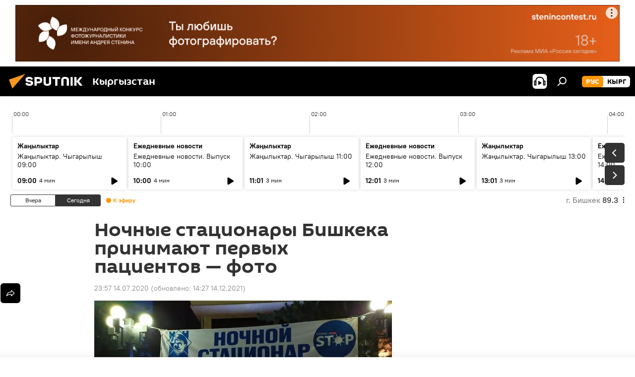

--- FILE ---
content_type: text/html; charset=utf-8
request_url: https://ru.sputnik.kg/20200714/bishkek-nochnoj-stacionar-pacienty-priem-1049014207.html
body_size: 25703
content:
<!DOCTYPE html><html lang="ru" data-lang="rus" data-charset="" dir="ltr"><head prefix="og: http://ogp.me/ns# fb: http://ogp.me/ns/fb# article: http://ogp.me/ns/article#"><title>Ночные стационары Бишкека принимают первых пациентов — фото - 14.07.2020, Sputnik Кыргызстан</title><meta name="description" content="В ночных стационарах, в отличие от дневных, принимают тяжелобольных граждан. В мэрии отметили, что в них дежурят команды медиков, медсестер и санитаров. 14.07.2020, Sputnik Кыргызстан"><meta name="keywords" content="новости, общество, кыргызстан, бишкек, карантин в бишкеке"><meta http-equiv="X-UA-Compatible" content="IE=edge,chrome=1"><meta http-equiv="Content-Type" content="text/html; charset=utf-8"><meta name="robots" content="index, follow, max-image-preview:large"><meta name="viewport" content="width=device-width, initial-scale=1.0, maximum-scale=1.0, user-scalable=yes"><meta name="HandheldFriendly" content="true"><meta name="MobileOptimzied" content="width"><meta name="referrer" content="always"><meta name="format-detection" content="telephone=no"><meta name="format-detection" content="address=no"><link rel="alternate" type="application/rss+xml" href="https://ru.sputnik.kg/export/rss2/archive/index.xml"><link rel="canonical" href="https://ru.sputnik.kg/20200714/bishkek-nochnoj-stacionar-pacienty-priem-1049014207.html"><link rel="preload" as="image" href="https://sputnik.kg/img/07e4/07/0e/1049013997_0:19:1000:585_600x0_80_0_0_878f481fa0d5047d595382044502984b.jpg.webp"><link rel="preconnect" href="https://sputnik.kg/images/"><link rel="dns-prefetch" href="https://sputnik.kg/images/"><link rel="alternate" hreflang="ru" href="https://ru.sputnik.kg/20200714/bishkek-nochnoj-stacionar-pacienty-priem-1049014207.html"><link rel="alternate" hreflang="x-default" href="https://ru.sputnik.kg/20200714/bishkek-nochnoj-stacionar-pacienty-priem-1049014207.html"><link rel="apple-touch-icon" sizes="57x57" href="/i/favicon/favicon-57x57.png"><link rel="apple-touch-icon" sizes="60x60" href="/i/favicon/favicon-60x60.png"><link rel="apple-touch-icon" sizes="72x72" href="/i/favicon/favicon-72x72.png"><link rel="apple-touch-icon" sizes="76x76" href="/i/favicon/favicon-76x76.png"><link rel="apple-touch-icon" sizes="114x114" href="/i/favicon/favicon-114x114.png"><link rel="apple-touch-icon" sizes="120x120" href="/i/favicon/favicon-120x120.png"><link rel="apple-touch-icon" sizes="144x144" href="/i/favicon/favicon-144x144.png"><link rel="apple-touch-icon" sizes="152x152" href="/i/favicon/favicon-152x152.png"><link rel="apple-touch-icon" sizes="180x180" href="/i/favicon/favicon-180x180.png"><link rel="icon" type="image/png" sizes="192x192" href="/i/favicon/favicon-192x192.png"><link rel="icon" type="image/png" sizes="32x32" href="/i/favicon/favicon-32x32.png"><link rel="icon" type="image/png" sizes="96x96" href="/i/favicon/favicon-96x96.png"><link rel="icon" type="image/png" sizes="16x16" href="/i/favicon/favicon-16x16.png"><link rel="manifest" href="/project_data/manifest.json?4"><meta name="msapplication-TileColor" content="#F4F4F4"><meta name="msapplication-TileImage" content="/i/favicon/favicon-144x144.png"><meta name="theme-color" content="#F4F4F4"><link rel="shortcut icon" href="/i/favicon/favicon.ico"><meta property="fb:app_id" content="565979577238890"><meta property="fb:pages" content="1525935777665217"><meta name="analytics:lang" content="rus"><meta name="analytics:title" content="Ночные стационары Бишкека принимают первых пациентов — фото - 14.07.2020, Sputnik Кыргызстан"><meta name="analytics:keyw" content="news, society, Kyrgyzstan, geo_Bishkek, keyword_stacionar, keyword_pacient, keyword_priem, karantin_v_bishkeke_20200511"><meta name="analytics:rubric" content=""><meta name="analytics:tags" content="Новости, Общество, Кыргызстан, Бишкек, стационар, пациент, прием, Карантин в Бишкеке"><meta name="analytics:site_domain" content="ru.sputnik.kg"><meta name="analytics:article_id" content="1049014207"><meta name="analytics:url" content="https://ru.sputnik.kg/20200714/bishkek-nochnoj-stacionar-pacienty-priem-1049014207.html"><meta name="analytics:p_ts" content="1594749424"><meta name="analytics:author" content="Sputnik Кыргызстан"><meta name="analytics:isscroll" content="0"><meta property="og:url" content="https://ru.sputnik.kg/20200714/bishkek-nochnoj-stacionar-pacienty-priem-1049014207.html"><meta property="og:title" content="Ночные стационары Бишкека принимают первых пациентов — фото"><meta property="og:description" content="В ночных стационарах, в отличие от дневных, принимают тяжелобольных граждан. В мэрии отметили, что в них дежурят команды медиков, медсестер и санитаров."><meta property="og:type" content="article"><meta property="og:site_name" content="Sputnik Кыргызстан"><meta property="og:locale" content="ru_KG"><meta property="og:image" content="https://sputnik.kg/img/07e4/07/0e/1049013997_0:19:1000:585_2072x0_60_0_0_f5d52693dd36210b1077677ecd6dd651.jpg.webp"><meta name="relap-image" content="/i/logo/logo-social.png"><meta name="twitter:card" content="summary_large_image"><meta name="twitter:image" content="https://sputnik.kg/img/07e4/07/0e/1049013997_0:19:1000:585_2072x0_60_0_0_f5d52693dd36210b1077677ecd6dd651.jpg.webp"><meta property="article:published_time" content="20200714T2357+0600"><meta property="article:modified_time" content="20211214T1427+0600"><meta property="article:author" content="Sputnik Кыргызстан"><link rel="author" href="https://ru.sputnik.kg"><meta property="article:section" content="Новости"><meta property="article:tag" content="Новости"><meta property="article:tag" content="Общество"><meta property="article:tag" content="Кыргызстан"><meta property="article:tag" content="Бишкек"><meta property="article:tag" content="Карантин в Бишкеке"><meta name="relap-entity-id" content="1049014207"><meta property="fb:pages" content="1525935777665217"><link rel="amphtml" href="https://ru.sputnik.kg/amp/20200714/bishkek-nochnoj-stacionar-pacienty-priem-1049014207.html"><link rel="preload" as="style" onload="this.onload=null;this.rel='stylesheet'" type="text/css" href="/css/libs/fonts.min.css?911eb65935"><link rel="stylesheet" type="text/css" href="/css/common.min.css?9149894256"><link rel="stylesheet" type="text/css" href="/css/radioschedule.min.css?975ce1b4d"><link rel="stylesheet" type="text/css" href="/css/article.min.css?913fe17605"><script src="/min/js/dist/head.js?9c9052ef3"></script><script data-iub-purposes="1">var _paq = _paq || []; (function() {var stackDomain = window.location.hostname.split('.').reverse();var domain = stackDomain[1] + '.' + stackDomain[0];_paq.push(['setCDNMask', new RegExp('cdn(\\w+).img.'+domain)]); _paq.push(['setSiteId', 'sputnik_kg']); _paq.push(['trackPageView']); _paq.push(['enableLinkTracking']); var d=document, g=d.createElement('script'), s=d.getElementsByTagName('script')[0]; g.type='text/javascript'; g.defer=true; g.async=true; g.src='//a.sputniknews.com/js/sputnik.js'; s.parentNode.insertBefore(g,s); } )();</script><script type="text/javascript" src="/min/js/libs/banners/adfx.loader.bind.js?98d724fe2"></script><script>
                (window.yaContextCb = window.yaContextCb || []).push(() => {
                    replaceOriginalAdFoxMethods();
                    window.Ya.adfoxCode.hbCallbacks = window.Ya.adfoxCode.hbCallbacks || [];
                })
            </script><!--В <head> сайта один раз добавьте код загрузчика-->
<script>window.yaContextCb = window.yaContextCb || []</script>
<script src="https://yandex.ru/ads/system/context.js" async></script><script>var endlessScrollFirst = 1049014207; var endlessScrollUrl = '/services/article/infinity/'; var endlessScrollAlgorithm = ''; var endlessScrollQueue = [1099344603, 1099344327, 1099341647, 1099343160, 1099342492, 1099343063, 1099341476, 1099340533, 1099340256, 1099339980, 1099338762, 1099338667, 1099337425, 1099336887, 1099336817];</script><script>var endlessScrollFirst = 1049014207; var endlessScrollUrl = '/services/article/infinity/'; var endlessScrollAlgorithm = ''; var endlessScrollQueue = [1099344603, 1099344327, 1099341647, 1099343160, 1099342492, 1099343063, 1099341476, 1099340533, 1099340256, 1099339980, 1099338762, 1099338667, 1099337425, 1099336887, 1099336817];</script></head><body id="body" data-ab="a" data-emoji="0" class="site_kg m-page-article "><div class="schema_org" itemscope="itemscope" itemtype="https://schema.org/WebSite"><meta itemprop="name" content="Sputnik Кыргызстан"><meta itemprop="alternateName" content="Sputnik Кыргызстан"><meta itemprop="description" content="Свежие события и последние новости Кыргызстана. Фото и видео с места событий, темы дня, происшествия, аналитика."><a itemprop="url" href="https://ru.sputnik.kg" title="Sputnik Кыргызстан"> </a><meta itemprop="image" content="https://ru.sputnik.kg/i/logo/logo.png"></div><ul class="schema_org" itemscope="itemscope" itemtype="http://schema.org/BreadcrumbList"><li itemprop="itemListElement" itemscope="itemscope" itemtype="http://schema.org/ListItem"><meta itemprop="name" content="Sputnik Кыргызстан"><meta itemprop="position" content="1"><meta itemprop="item" content="https://ru.sputnik.kg"><a itemprop="url" href="https://ru.sputnik.kg" title="Sputnik Кыргызстан"> </a></li><li itemprop="itemListElement" itemscope="itemscope" itemtype="http://schema.org/ListItem"><meta itemprop="name" content="Новости"><meta itemprop="position" content="2"><meta itemprop="item" content="https://ru.sputnik.kg/20200714/"><a itemprop="url" href="https://ru.sputnik.kg/20200714/" title="Новости"> </a></li><li itemprop="itemListElement" itemscope="itemscope" itemtype="http://schema.org/ListItem"><meta itemprop="name" content="Ночные стационары Бишкека принимают первых пациентов — фото"><meta itemprop="position" content="3"><meta itemprop="item" content="https://ru.sputnik.kg/20200714/bishkek-nochnoj-stacionar-pacienty-priem-1049014207.html"><a itemprop="url" href="https://ru.sputnik.kg/20200714/bishkek-nochnoj-stacionar-pacienty-priem-1049014207.html" title="Ночные стационары Бишкека принимают первых пациентов — фото"> </a></li></ul><div class="container"><div class="banner m-before-header m-article-desktop" data-position="article_desktop_header" data-infinity="1"><aside class="banner__content"><iframe class="relap-runtime-iframe" style="position:absolute;top:-9999px;left:-9999px;visibility:hidden;" srcdoc="<script src='https://relap.io/v7/relap.js' data-relap-token='HvaPHeJmpVila25r'></script>"></iframe>


<!--AdFox START-->
<!--riaru-->
<!--Площадка: kg.sputniknews.ru / * / *-->
<!--Тип баннера: 100%x-->
<!--Расположение: 20023_bn23-х120-desk-->
<div id="adfox_16394845454848099_1"></div>
<script>
    window.yaContextCb.push(()=>{
        Ya.adfoxCode.create({
            ownerId: 249922,
            containerId: 'adfox_16394845454848099_1',
            params: {
                pp: 'bvlc',
                ps: 'ckap',
                p2: 'fluh',
                puid1: '',
                puid2: '',
                puid3: '',
                puid4: 'news:society:Kyrgyzstan:geo_Bishkek:keyword_stacionar:keyword_pacient:keyword_priem:karantin_v_bishkeke_20200511',
                puid5: ''
            }
        })
    })
</script>
</aside></div><div class="banner m-before-header m-article-mobile" data-position="article_mobile_header" data-infinity="1"><aside class="banner__content"><!--AdFox START-->
<!--riaru-->
<!--Площадка: kg.sputniknews.ru / * / *-->
<!--Тип баннера: 100%x-->
<!--Расположение: 20028_bn28-х100-mob-->
<div id="adfox_163948514720689017_1"></div>
<script>
    window.yaContextCb.push(()=>{
        Ya.adfoxCode.create({
            ownerId: 249922,
            containerId: 'adfox_163948514720689017_1',
            params: {
                pp: 'bvle',
                ps: 'ckap',
                p2: 'fluh',
                puid1: '',
                puid2: '',
                puid3: '',
                puid4: 'news:society:Kyrgyzstan:geo_Bishkek:keyword_stacionar:keyword_pacient:keyword_priem:karantin_v_bishkeke_20200511',
                puid5: ''
            }
        })
    })
</script>
</aside></div></div><div class="page" id="page"><div id="alerts"><script type="text/template" id="alertAfterRegisterTemplate">
                    
                        <div class="auth-alert m-hidden" id="alertAfterRegister">
                            <div class="auth-alert__text">
                                <%- data.success_title %> <br />
                                <%- data.success_email_1 %>
                                <span class="m-email"></span>
                                <%- data.success_email_2 %>
                            </div>
                            <div class="auth-alert__btn">
                                <button class="form__btn m-min m-black confirmEmail">
                                    <%- data.send %>
                                </button>
                            </div>
                        </div>
                    
                </script><script type="text/template" id="alertAfterRegisterNotifyTemplate">
                    
                        <div class="auth-alert" id="alertAfterRegisterNotify">
                            <div class="auth-alert__text">
                                <%- data.golink_1 %>
                                <span class="m-email">
                                    <%- user.mail %>
                                </span>
                                <%- data.golink_2 %>
                            </div>
                            <% if (user.registerConfirmCount <= 2 ) {%>
                                <div class="auth-alert__btn">
                                    <button class="form__btn m-min m-black confirmEmail">
                                        <%- data.send %>
                                    </button>
                                </div>
                            <% } %>
                        </div>
                    
                </script></div><div class="anchor" id="anchor"><div class="header " id="header"><div class="m-relative"><div class="container m-header"><div class="header__wrap"><div class="header__name"><div class="header__logo"><a href="/" title="Sputnik Кыргызстан"><svg xmlns="http://www.w3.org/2000/svg" width="176" height="44" viewBox="0 0 176 44" fill="none"><path class="chunk_1" fill-rule="evenodd" clip-rule="evenodd" d="M45.8073 18.3817C45.8073 19.5397 47.1661 19.8409 49.3281 20.0417C54.1074 20.4946 56.8251 21.9539 56.8461 25.3743C56.8461 28.7457 54.2802 30.9568 48.9989 30.9568C44.773 30.9568 42.1067 29.1496 41 26.5814L44.4695 24.5688C45.3754 25.9277 46.5334 27.0343 49.4005 27.0343C51.3127 27.0343 52.319 26.4296 52.319 25.5751C52.319 24.5665 51.6139 24.2163 48.3942 23.866C43.7037 23.3617 41.3899 22.0029 41.3899 18.5824C41.3899 15.9675 43.3511 13 48.9359 13C52.9611 13 55.6274 14.8095 56.4305 17.1746L53.1105 19.1358C53.0877 19.1012 53.0646 19.0657 53.041 19.0295C52.4828 18.1733 51.6672 16.9224 48.6744 16.9224C46.914 16.9224 45.8073 17.4758 45.8073 18.3817ZM67.4834 13.3526H59.5918V30.707H64.0279V26.0794H67.4484C72.1179 26.0794 75.0948 24.319 75.0948 19.6401C75.0854 15.3138 72.6199 13.3526 67.4834 13.3526ZM67.4834 22.206H64.0186V17.226H67.4834C69.8975 17.226 70.654 18.0291 70.654 19.6891C70.6587 21.6527 69.6524 22.206 67.4834 22.206ZM88.6994 24.7206C88.6994 26.2289 87.4924 27.0857 85.3794 27.0857C83.3178 27.0857 82.1597 26.2289 82.1597 24.7206V13.3526H77.7236V25.0264C77.7236 28.6477 80.7425 30.9615 85.4704 30.9615C89.9999 30.9615 93.1168 28.8601 93.1168 25.0264V13.3526H88.6808L88.6994 24.7206ZM136.583 13.3526H132.159V30.7023H136.583V13.3526ZM156.097 13.3526L149.215 21.9235L156.45 30.707H151.066L144.276 22.4559V30.707H139.85V13.3526H144.276V21.8021L151.066 13.3526H156.097ZM95.6874 17.226H101.221V30.707H105.648V17.226H111.181V13.3526H95.6874V17.226ZM113.49 18.7342C113.49 15.2134 116.458 13 121.085 13C125.715 13 128.888 15.0616 128.902 18.7342V30.707H124.466V18.935C124.466 17.6789 123.259 16.8734 121.146 16.8734C119.094 16.8734 117.926 17.6789 117.926 18.935V30.707H113.49V18.7342Z" fill="white"></path><path class="chunk_2" d="M41 7L14.8979 36.5862L8 18.431L41 7Z" fill="#F8961D"></path></svg></a></div><div class="header__project"><span class="header__project-title">Кыргызстан</span></div></div><div class="header__controls" data-nosnippet=""><div class="share m-header" data-id="1049014207" data-url="https://ru.sputnik.kg/20200714/bishkek-nochnoj-stacionar-pacienty-priem-1049014207.html" data-title="Ночные стационары Бишкека принимают первых пациентов — фото"></div><div class="header__menu"><span class="header__menu-item header__menu-item-radioButton" id="radioButton" data-stream="https://nfw.sputniknews.com/flv/audio.aspx?ID=34872596&amp;type=mp3&amp;sputnik_kg=1"><svg class="svg-icon"><use xmlns:xlink="http://www.w3.org/1999/xlink" xlink:href="/i/sprites/package/inline.svg?63#radio2"></use></svg></span><span class="header__menu-item" data-modal-open="search"><svg class="svg-icon"><use xmlns:xlink="http://www.w3.org/1999/xlink" xlink:href="/i/sprites/package/inline.svg?63#search"></use></svg></span></div><div class="switcher m-double"><div class="switcher__label"><span class="switcher__title">рус</span><span class="switcher__icon"><svg class="svg-icon"><use xmlns:xlink="http://www.w3.org/1999/xlink" xlink:href="/i/sprites/package/inline.svg?63#arrowDown"></use></svg></span></div><div class="switcher__dropdown"><div translate="no" class="notranslate"><div class="switcher__list"><a href="https://ru.sputnik.kg/" class="switcher__link m-selected"><span class="switcher__project">Sputnik Кыргызстан</span><span class="switcher__abbr" data-abbr="рус">рус</span><i class="switcher__accept"><svg class="svg-icon"><use xmlns:xlink="http://www.w3.org/1999/xlink" xlink:href="/i/sprites/package/inline.svg?63#ok"></use></svg></i></a><a href="https://sputnik.kg/" class="switcher__link"><span class="switcher__project">Sputnik Кыргызстан</span><span class="switcher__abbr" data-abbr="кырг">кырг</span></a></div></div></div></div></div></div></div></div></div></div><script>var GLOBAL = GLOBAL || {}; GLOBAL.translate = {}; GLOBAL.rtl = 0; GLOBAL.lang = "rus"; GLOBAL.design = "kg"; GLOBAL.charset = ""; GLOBAL.project = "sputnik_kg"; GLOBAL.htmlCache = 1; GLOBAL.translate.search = {}; GLOBAL.translate.search.notFound = "Ничего не найдено"; GLOBAL.translate.search.stringLenght = "Введите больше букв для поиска"; GLOBAL.www = "https://ru.sputnik.kg"; GLOBAL.seo = {}; GLOBAL.seo.title = ""; GLOBAL.seo.keywords = ""; GLOBAL.seo.description = ""; GLOBAL.sock = {}; GLOBAL.sock.server = "https://cm.sputnik.kg/chat"; GLOBAL.sock.lang = "rus"; GLOBAL.sock.project = "sputnik_kg"; GLOBAL.social = {}; GLOBAL.social.fbID = "565979577238890"; GLOBAL.share = [ { name: 'telegram', mobile: false },{ name: 'whatsapp', mobile: false },{ name: 'odnoklassniki', mobile: false },{ name: 'twitter', mobile: false },{ name: 'messenger', mobile: true } ]; GLOBAL.csrf_token = ''; GLOBAL.search = {}; GLOBAL.auth = {}; GLOBAL.auth.status = 'error'; GLOBAL.auth.provider = ''; GLOBAL.auth.twitter = '/id/twitter/request/'; GLOBAL.auth.facebook = '/id/facebook/request/'; GLOBAL.auth.vkontakte = '/id/vkontakte/request/'; GLOBAL.auth.google = '/id/google/request/'; GLOBAL.auth.ok = '/id/ok/request/'; GLOBAL.auth.apple = '/id/apple/request/'; GLOBAL.auth.moderator = ''; GLOBAL.user = {}; GLOBAL.user.id = ""; GLOBAL.user.emailActive = ""; GLOBAL.user.registerConfirmCount = 0; GLOBAL.article = GLOBAL.article || {}; GLOBAL.article.id = 1049014207; GLOBAL.article.chat_expired = !!1; GLOBAL.chat = GLOBAL.chat || {}; GLOBAL.chat.show = !!1; GLOBAL.locale = {"convertDate":{"yesterday":"\u0432\u0447\u0435\u0440\u0430","hours":{"nominative":"%{s} \u043c\u0438\u043d\u0443\u0442\u0443 \u043d\u0430\u0437\u0430\u0434","genitive":"%{s} \u043c\u0438\u043d\u0443\u0442\u044b \u043d\u0430\u0437\u0430\u0434"},"minutes":{"nominative":"%{s} \u0447\u0430\u0441 \u043d\u0430\u0437\u0430\u0434","genitive":"%{s} \u0447\u0430\u0441\u0430 \u043d\u0430\u0437\u0430\u0434"}},"js_templates":{"unread":"\u041d\u0435\u043f\u0440\u043e\u0447\u0438\u0442\u0430\u043d\u043d\u044b\u0435","you":"\u0412\u044b","author":"\u0430\u0432\u0442\u043e\u0440","report":"\u041f\u043e\u0436\u0430\u043b\u043e\u0432\u0430\u0442\u044c\u0441\u044f","reply":"\u041e\u0442\u0432\u0435\u0442\u0438\u0442\u044c","block":"\u0417\u0430\u0431\u043b\u043e\u043a\u0438\u0440\u043e\u0432\u0430\u0442\u044c","remove":"\u0423\u0434\u0430\u043b\u0438\u0442\u044c","closeall":"\u0417\u0430\u043a\u0440\u044b\u0442\u044c \u0432\u0441\u0435","notifications":"Notificaciones","disable_twelve":"\u041e\u0442\u043a\u043b\u044e\u0447\u0438\u0442\u044c \u043d\u0430 12 \u0447\u0430\u0441\u043e\u0432","new_message":"\u041d\u043e\u0432\u043e\u0435 \u0441\u043e\u043e\u0431\u0449\u0435\u043d\u0438\u0435 \u043e\u0442sputniknews.ru","acc_block":"\u0412\u0430\u0448 \u0430\u043a\u043a\u0430\u0443\u043d\u0442 \u0437\u0430\u0431\u043b\u043e\u043a\u0438\u0440\u043e\u0432\u0430\u043d \u0430\u0434\u043c\u0438\u043d\u0438\u0441\u0442\u0440\u0430\u0442\u043e\u0440\u043e\u043c \u0441\u0430\u0439\u0442\u0430","acc_unblock":"\u0412\u0430\u0448 \u0430\u043a\u043a\u0430\u0443\u043d\u0442 \u0440\u0430\u0437\u0431\u043b\u043e\u043a\u0438\u0440\u043e\u0432\u0430\u043d \u0430\u0434\u043c\u0438\u043d\u0438\u0441\u0442\u0440\u0430\u0442\u043e\u0440\u043e\u043c \u0441\u0430\u0439\u0442\u0430","you_subscribe_1":"\u0412\u044b \u043f\u043e\u0434\u043f\u0438\u0441\u0430\u043d\u044b \u043d\u0430 \u0442\u0435\u043c\u0443 ","you_subscribe_2":"\u0423\u043f\u0440\u0430\u0432\u043b\u044f\u0442\u044c \u0441\u0432\u043e\u0438\u043c\u0438 \u043f\u043e\u0434\u043f\u0438\u0441\u043a\u0430\u043c\u0438 \u0432\u044b \u043c\u043e\u0436\u0435\u0442\u0435 \u0432 \u043b\u0438\u0447\u043d\u043e\u043c \u043a\u0430\u0431\u0438\u043d\u0435\u0442\u0435","you_received_warning_1":"\u0412\u044b \u043f\u043e\u043b\u0443\u0447\u0438\u043b\u0438 ","you_received_warning_2":" \u043f\u0440\u0435\u0434\u0443\u043f\u0440\u0435\u0436\u0434\u0435\u043d\u0438\u0435. \u0423\u0432\u0430\u0436\u0430\u0439\u0442\u0435 \u0434\u0440\u0443\u0433\u0438\u0445 \u0443\u0447\u0430\u0441\u0442\u043d\u0438\u043a\u043e\u0432 \u0438 \u043d\u0435 \u043d\u0430\u0440\u0443\u0448\u0430\u0439\u0442\u0435 \u043f\u0440\u0430\u0432\u0438\u043b\u0430 \u043a\u043e\u043c\u043c\u0435\u043d\u0442\u0438\u0440\u043e\u0432\u0430\u043d\u0438\u044f. \u041f\u043e\u0441\u043b\u0435 \u0442\u0440\u0435\u0442\u044c\u0435\u0433\u043e \u043d\u0430\u0440\u0443\u0448\u0435\u043d\u0438\u044f \u0432\u044b \u0431\u0443\u0434\u0435\u0442\u0435 \u0437\u0430\u0431\u043b\u043e\u043a\u0438\u0440\u043e\u0432\u0430\u043d\u044b \u043d\u0430 12 \u0447\u0430\u0441\u043e\u0432.","block_time":"\u0421\u0440\u043e\u043a \u0431\u043b\u043e\u043a\u0438\u0440\u043e\u0432\u043a\u0438: ","hours":" \u0447\u0430\u0441\u043e\u0432","forever":"\u043d\u0430\u0432\u0441\u0435\u0433\u0434\u0430","feedback":"\u0421\u0432\u044f\u0437\u0430\u0442\u044c\u0441\u044f","my_subscriptions":"\u041c\u043e\u0438 \u043f\u043e\u0434\u043f\u0438\u0441\u043a\u0438","rules":"\u041f\u0440\u0430\u0432\u0438\u043b\u0430 \u043a\u043e\u043c\u043c\u0435\u043d\u0442\u0438\u0440\u043e\u0432\u0430\u043d\u0438\u044f \u043c\u0430\u0442\u0435\u0440\u0438\u0430\u043b\u043e\u0432","chat":"\u0427\u0430\u0442: ","chat_new_messages":"\u041d\u043e\u0432\u044b\u0435 \u0441\u043e\u043e\u0431\u0449\u0435\u043d\u0438\u044f \u0432 \u0447\u0430\u0442\u0435","chat_moder_remove_1":"\u0412\u0430\u0448\u0435 \u0441\u043e\u043e\u0431\u0449\u0435\u043d\u0438\u0435 ","chat_moder_remove_2":" \u0431\u044b\u043b\u043e \u0443\u0434\u0430\u043b\u0435\u043d\u043e \u0430\u0434\u043c\u0438\u043d\u0438\u0441\u0442\u0440\u0430\u0442\u043e\u0440\u043e\u043c","chat_close_time_1":"\u0412 \u0447\u0430\u0442\u0435 \u043d\u0438\u043a\u0442\u043e \u043d\u0435 \u043f\u0438\u0441\u0430\u043b \u0431\u043e\u043b\u044c\u0448\u0435 12 \u0447\u0430\u0441\u043e\u0432, \u043e\u043d \u0437\u0430\u043a\u0440\u043e\u0435\u0442\u0441\u044f \u0447\u0435\u0440\u0435\u0437 ","chat_close_time_2":" \u0447\u0430\u0441\u043e\u0432","chat_new_emoji_1":"\u041d\u043e\u0432\u044b\u0435 \u0440\u0435\u0430\u043a\u0446\u0438\u0438 ","chat_new_emoji_2":" \u0432\u0430\u0448\u0435\u043c\u0443 \u0441\u043e\u043e\u0431\u0449\u0435\u043d\u0438\u044e ","chat_message_reply_1":"\u041d\u0430 \u0432\u0430\u0448 \u043a\u043e\u043c\u043c\u0435\u043d\u0442\u0430\u0440\u0438\u0439 ","chat_message_reply_2":" \u043e\u0442\u0432\u0435\u0442\u0438\u043b \u043f\u043e\u043b\u044c\u0437\u043e\u0432\u0430\u0442\u0435\u043b\u044c ","chat_verify_message":"\n \u0421\u043f\u0430\u0441\u0438\u0431\u043e! \u0412\u0430\u0448\u0435 \u0441\u043e\u043e\u0431\u0449\u0435\u043d\u0438\u0435 \u0431\u0443\u0434\u0435\u0442 \u043e\u043f\u0443\u0431\u043b\u0438\u043a\u043e\u0432\u0430\u043d\u043e \u043f\u043e\u0441\u043b\u0435 \u043f\u0440\u043e\u0432\u0435\u0440\u043a\u0438 \u043c\u043e\u0434\u0435\u0440\u0430\u0442\u043e\u0440\u0430\u043c\u0438 \u0441\u0430\u0439\u0442\u0430.\n ","emoji_1":"\u041d\u0440\u0430\u0432\u0438\u0442\u0441\u044f","emoji_2":"\u0425\u0430-\u0425\u0430","emoji_3":"\u0423\u0434\u0438\u0432\u0438\u0442\u0435\u043b\u044c\u043d\u043e","emoji_4":"\u0413\u0440\u0443\u0441\u0442\u043d\u043e","emoji_5":"\u0412\u043e\u0437\u043c\u0443\u0442\u0438\u0442\u0435\u043b\u044c\u043d\u043e","emoji_6":"\u041d\u0435 \u043d\u0440\u0430\u0432\u0438\u0442\u0441\u044f","site_subscribe_podcast":{"success":"\u0421\u043f\u0430\u0441\u0438\u0431\u043e, \u0432\u044b \u043f\u043e\u0434\u043f\u0438\u0441\u0430\u043d\u044b \u043d\u0430 \u0440\u0430\u0441\u0441\u044b\u043b\u043a\u0443! \u041d\u0430\u0441\u0442\u0440\u043e\u0438\u0442\u044c \u0438\u043b\u0438 \u043e\u0442\u043c\u0435\u043d\u0438\u0442\u044c \u043f\u043e\u0434\u043f\u0438\u0441\u043a\u0443 \u043c\u043e\u0436\u043d\u043e \u0432 \u043b\u0438\u0447\u043d\u043e\u043c \u043a\u0430\u0431\u0438\u043d\u0435\u0442\u0435","subscribed":"\u0412\u044b \u0443\u0436\u0435 \u043f\u043e\u0434\u043f\u0438\u0441\u0430\u043d\u044b \u043d\u0430 \u044d\u0442\u0443 \u0440\u0430\u0441\u0441\u044b\u043b\u043a\u0443","error":"\u041f\u0440\u043e\u0438\u0437\u043e\u0448\u043b\u0430 \u043d\u0435\u043f\u0440\u0435\u0434\u0432\u0438\u0434\u0435\u043d\u043d\u0430\u044f \u043e\u0448\u0438\u0431\u043a\u0430. \u041f\u043e\u0436\u0430\u043b\u0443\u0439\u0441\u0442\u0430, \u043f\u043e\u0432\u0442\u043e\u0440\u0438\u0442\u0435 \u043f\u043e\u043f\u044b\u0442\u043a\u0443 \u043f\u043e\u0437\u0436\u0435"},"radioschedule":{"live":"\u044d\u0444\u0438\u0440","minute":" \u043c\u0438\u043d"}},"smartcaptcha":{"site_key":"ysc1_Zf0zfLRI3tRHYHJpbX6EjjBcG1AhG9LV0dmZQfJu8ba04c1b"}}; GLOBAL = {...GLOBAL, ...{"subscribe":{"email":"\u0412\u0432\u0435\u0434\u0438\u0442\u0435 e-mail","button":"\u041f\u043e\u0434\u043f\u0438\u0441\u0430\u0442\u044c\u0441\u044f","send":"\u0421\u043f\u0430\u0441\u0438\u0431\u043e, \u0432\u0430\u043c \u043e\u0442\u043f\u0440\u0430\u0432\u043b\u0435\u043d\u043e \u043f\u0438\u0441\u044c\u043c\u043e \u0441\u043e \u0441\u0441\u044b\u043b\u043a\u043e\u0439 \u0434\u043b\u044f \u043f\u043e\u0434\u0442\u0432\u0435\u0440\u0436\u0434\u0435\u043d\u0438\u044f \u043f\u043e\u0434\u043f\u0438\u0441\u043a\u0438","subscribe":"\u0421\u043f\u0430\u0441\u0438\u0431\u043e, \u0432\u044b \u043f\u043e\u0434\u043f\u0438\u0441\u0430\u043d\u044b \u043d\u0430 \u0440\u0430\u0441\u0441\u044b\u043b\u043a\u0443! \u041d\u0430\u0441\u0442\u0440\u043e\u0438\u0442\u044c \u0438\u043b\u0438 \u043e\u0442\u043c\u0435\u043d\u0438\u0442\u044c \u043f\u043e\u0434\u043f\u0438\u0441\u043a\u0443 \u043c\u043e\u0436\u043d\u043e \u0432 \u043b\u0438\u0447\u043d\u043e\u043c \u043a\u0430\u0431\u0438\u043d\u0435\u0442\u0435","confirm":"\u0412\u044b \u0443\u0436\u0435 \u043f\u043e\u0434\u043f\u0438\u0441\u0430\u043d\u044b \u043d\u0430 \u044d\u0442\u0443 \u0440\u0430\u0441\u0441\u044b\u043b\u043a\u0443","registration":{"@attributes":{"button":"\u0417\u0430\u0440\u0435\u0433\u0438\u0441\u0442\u0440\u0438\u0440\u043e\u0432\u0430\u0442\u044c\u0441\u044f"}},"social":{"@attributes":{"count":"11"},"comment":[{},{},{},{},{},{},{},{},{},{},{}]}}}}; GLOBAL.js = {}; GLOBAL.js.videoplayer = "/min/js/dist/videoplayer.js?9651130d6"; GLOBAL.userpic = "/userpic/"; GLOBAL.gmt = ""; GLOBAL.tz = "+0600"; GLOBAL.projectList = [ { title: 'Международный', country: [ { title: 'Английский', url: 'https://sputnikglobe.com', flag: 'flags-INT', lang: 'International', lang2: 'English' }, ] }, { title: 'Ближний Восток', country: [ { title: 'Арабский', url: 'https://sarabic.ae/', flag: 'flags-INT', lang: 'Sputnik عربي', lang2: 'Arabic' }, { title: 'Турецкий', url: 'https://anlatilaninotesi.com.tr/', flag: 'flags-TUR', lang: 'Türkiye', lang2: 'Türkçe' }, { title: 'Фарси', url: 'https://spnfa.ir/', flag: 'flags-INT', lang: 'Sputnik ایران', lang2: 'Persian' }, { title: 'Дари', url: 'https://sputnik.af/', flag: 'flags-INT', lang: 'Sputnik افغانستان', lang2: 'Dari' }, ] }, { title: 'Латинская Америка', country: [ { title: 'Испанский', url: 'https://noticiaslatam.lat/', flag: 'flags-INT', lang: 'Mundo', lang2: 'Español' }, { title: 'Португальский', url: 'https://noticiabrasil.net.br/', flag: 'flags-BRA', lang: 'Brasil', lang2: 'Português' }, ] }, { title: 'Южная Азия', country: [ { title: 'Хинди', url: 'https://hindi.sputniknews.in', flag: 'flags-IND', lang: 'भारत', lang2: 'हिंदी' }, { title: 'Английский', url: 'https://sputniknews.in', flag: 'flags-IND', lang: 'India', lang2: 'English' }, ] }, { title: 'Восточная и Юго-Восточная Азия', country: [ { title: 'Вьетнамский', url: 'https://kevesko.vn/', flag: 'flags-VNM', lang: 'Việt Nam', lang2: 'Tiếng Việt' }, { title: 'Японский', url: 'https://sputniknews.jp/', flag: 'flags-JPN', lang: '日本', lang2: '日本語' }, { title: 'Китайский', url: 'https://sputniknews.cn/', flag: 'flags-CHN', lang: '中国', lang2: '中文' }, ] }, { title: 'Центральная Азия', country: [ { title: 'Казахский', url: 'https://sputnik.kz/', flag: 'flags-KAZ', lang: 'Қазақстан', lang2: 'Қазақ тілі' }, { title: 'Киргизский', url: 'https://sputnik.kg/', flag: 'flags-KGZ', lang: 'Кыргызстан', lang2: 'Кыргызча' }, { title: 'Узбекский', url: 'https://oz.sputniknews.uz/', flag: 'flags-UZB', lang: 'Oʻzbekiston', lang2: 'Ўзбекча' }, { title: 'Таджикский', url: 'https://sputnik.tj/', flag: 'flags-TJK', lang: 'Тоҷикистон', lang2: 'Тоҷикӣ' }, ] }, { title: 'Африка', country: [ { title: 'Французский', url: 'https://fr.sputniknews.africa/', flag: 'flags-INT', lang: 'Afrique', lang2: 'Français' }, { title: 'Английский', url: 'https://en.sputniknews.africa', flag: 'flags-INT', lang: 'Africa', lang2: 'English' }, ] }, { title: 'Закавказье', country: [ { title: 'Армянский', url: 'https://arm.sputniknews.ru/', flag: 'flags-ARM', lang: 'Արմենիա', lang2: 'Հայերեն' }, { title: 'Абхазский', url: 'https://sputnik-abkhazia.info/', flag: 'flags-ABH', lang: 'Аҧсны', lang2: 'Аҧсышәала' }, { title: 'Осетинский', url: 'https://sputnik-ossetia.com/', flag: 'flags-OST', lang: 'Хуссар Ирыстон', lang2: 'Иронау' }, { title: 'Грузинский', url: 'https://sputnik-georgia.com/', flag: 'flags-GEO', lang: 'საქართველო', lang2: 'ქართული' }, { title: 'Азербайджанский', url: 'https://sputnik.az/', flag: 'flags-AZE', lang: 'Azərbaycan', lang2: 'Аzərbaycanca' }, ] }, { title: 'Европа', country: [ { title: 'Сербский', url: 'https://sputnikportal.rs/', flag: 'flags-SRB', lang: 'Србиjа', lang2: 'Српски' }, { title: 'Русский', url: 'https://lv.sputniknews.ru/', flag: 'flags-LVA', lang: 'Latvija', lang2: 'Русский' }, { title: 'Русский', url: 'https://lt.sputniknews.ru/', flag: 'flags-LTU', lang: 'Lietuva', lang2: 'Русский' }, { title: 'Молдавский', url: 'https://md.sputniknews.com/', flag: 'flags-MDA', lang: 'Moldova', lang2: 'Moldovenească' }, { title: 'Белорусский', url: 'https://bel.sputnik.by/', flag: 'flags-BLR', lang: 'Беларусь', lang2: 'Беларускi' } ] }, ];</script><div class="wrapper" id="endless" data-infinity-max-count="2"><div class="radioschedule"><div class="radioschedule__inner"><div class="radioschedule__time"><div class="radioschedule__time-scroll"><div class="radioschedule__time-list"><div class="radioschedule__time-day"><div class="radioschedule__time-line-item" style="left: 0px;">00:00</div><div class="radioschedule__time-line-item" style="left: 300px;">01:00</div><div class="radioschedule__time-line-item" style="left: 600px;">02:00</div><div class="radioschedule__time-line-item" style="left: 900px;">03:00</div><div class="radioschedule__time-line-item" style="left: 1200px;">04:00</div><div class="radioschedule__time-line-item" style="left: 1500px;">05:00</div><div class="radioschedule__time-line-item" style="left: 1800px;">06:00</div><div class="radioschedule__time-line-item" style="left: 2100px;">07:00</div><div class="radioschedule__time-line-item" style="left: 2400px;">08:00</div><div class="radioschedule__time-line-item" style="left: 2700px;">09:00</div><div class="radioschedule__time-line-item" style="left: 3000px;">10:00</div><div class="radioschedule__time-line-item" style="left: 3300px;">11:00</div><div class="radioschedule__time-line-item" style="left: 3600px;">12:00</div><div class="radioschedule__time-line-item" style="left: 3900px;">13:00</div><div class="radioschedule__time-line-item" style="left: 4200px;">14:00</div><div class="radioschedule__time-line-item" style="left: 4500px;">15:00</div><div class="radioschedule__time-line-item" style="left: 4800px;">16:00</div><div class="radioschedule__time-line-item" style="left: 5100px;">17:00</div><div class="radioschedule__time-line-item" style="left: 5400px;">18:00</div><div class="radioschedule__time-line-item" style="left: 5700px;">19:00</div><div class="radioschedule__time-line-item" style="left: 6000px;">20:00</div><div class="radioschedule__time-line-item" style="left: 6300px;">21:00</div><div class="radioschedule__time-line-item" style="left: 6600px;">22:00</div><div class="radioschedule__time-line-item" style="left: 6900px;">23:00</div><div class="radioschedule__time-list-item" data-pos="9" data-start="1769223600" data-end="1769227200" style="left: 2699.99825px; width: 18.9901666666667px"></div><div class="radioschedule__time-list-item" data-pos="10" data-start="1769227200" data-end="1769230860" style="left: 2999.99675px; width: 18.0759166666667px"></div><div class="radioschedule__time-list-item" data-pos="11" data-start="1769230860" data-end="1769234460" style="left: 3303.57608333333px; width: 15.9218333333333px"></div><div class="radioschedule__time-list-item" data-pos="12" data-start="1769234460" data-end="1769238060" style="left: 3603.03033333333px; width: 15.8126666666667px"></div><div class="radioschedule__time-list-item" data-pos="13" data-start="1769238060" data-end="1769241660" style="left: 3903.51091666667px; width: 15.5808333333333px"></div><div class="radioschedule__time-list-item" data-pos="14" data-start="1769241660" data-end="1769241840" style="left: 4202.98858333333px; width: 13.7776666666667px"></div><div class="radioschedule__time-list-item" data-pos="14" data-start="1769241840" data-end="1769245200" style="left: 4220.04008333333px; width: 277.27725px"></div><div class="radioschedule__time-list-item" data-pos="15" data-start="1769245200" data-end="1769245260" style="left: 4498.321px; width: 0.58px"></div><div class="radioschedule__time-list-item" data-pos="15" data-start="1769245260" data-end="1769245440" style="left: 4503.50025px; width: 15.71125px"></div><div class="radioschedule__time-list-item" data-pos="15" data-start="1769245440" data-end="1769248860" style="left: 4522.067px; width: 242.768083333333px"></div><div class="radioschedule__time-list-item" data-pos="16" data-start="1769248860" data-end="1769252400" style="left: 4803.02291666667px; width: 16.0939166666667px"></div><div class="radioschedule__time-list-item" data-pos="17" data-start="1769252400" data-end="1769252700" style="left: 5099.99516666667px; width: 21.7700833333333px"></div><div class="radioschedule__time-list-item" data-pos="17" data-start="1769252700" data-end="1769256000" style="left: 5124.5475px; width: 268.871px"></div><div class="radioschedule__time-list-item" data-pos="18" data-start="1769256000" data-end="1769256300" style="left: 5399.99875px; width: 22.9890833333333px"></div><div class="radioschedule__time-list-item" data-pos="18" data-start="1769256300" data-end="1769259230" style="left: 5425.62608333333px; width: 243.162166666667px"></div></div><div class="radioschedule__time-day"><div class="radioschedule__time-line-item" style="left: 0px;">00:00</div><div class="radioschedule__time-line-item" style="left: 300px;">01:00</div><div class="radioschedule__time-line-item" style="left: 600px;">02:00</div><div class="radioschedule__time-line-item" style="left: 900px;">03:00</div><div class="radioschedule__time-line-item" style="left: 1200px;">04:00</div><div class="radioschedule__time-line-item" style="left: 1500px;">05:00</div><div class="radioschedule__time-line-item" style="left: 1800px;">06:00</div><div class="radioschedule__time-line-item" style="left: 2100px;">07:00</div><div class="radioschedule__time-line-item" style="left: 2400px;">08:00</div><div class="radioschedule__time-line-item" style="left: 2700px;">09:00</div><div class="radioschedule__time-line-item" style="left: 3000px;">10:00</div><div class="radioschedule__time-line-item" style="left: 3300px;">11:00</div><div class="radioschedule__time-line-item" style="left: 3600px;">12:00</div><div class="radioschedule__time-line-item" style="left: 3900px;">13:00</div><div class="radioschedule__time-line-item" style="left: 4200px;">14:00</div><div class="radioschedule__time-line-item" style="left: 4500px;">15:00</div><div class="radioschedule__time-line-item" style="left: 4800px;">16:00</div><div class="radioschedule__time-line-item" style="left: 5100px;">17:00</div><div class="radioschedule__time-line-item" style="left: 5400px;">18:00</div><div class="radioschedule__time-line-item" style="left: 5700px;">19:00</div><div class="radioschedule__time-line-item" style="left: 6000px;">20:00</div><div class="radioschedule__time-line-item" style="left: 6300px;">21:00</div><div class="radioschedule__time-line-item" style="left: 6600px;">22:00</div><div class="radioschedule__time-line-item" style="left: 6900px;">23:00</div><div class="radioschedule__time-list-item" data-pos="9" data-start="1769310000" data-end="1769313600" style="left: 2699.99933333333px; width: 18.4216666666667px"></div><div class="radioschedule__time-list-item" data-pos="10" data-start="1769313600" data-end="1769317260" style="left: 2999.99566666667px; width: 18.4596666666667px"></div><div class="radioschedule__time-list-item" data-pos="11" data-start="1769317260" data-end="1769320860" style="left: 3303.05641666667px; width: 16.2165px"></div><div class="radioschedule__time-list-item" data-pos="12" data-start="1769320860" data-end="1769324460" style="left: 3603.39091666667px; width: 15.7446666666667px"></div><div class="radioschedule__time-list-item" data-pos="13" data-start="1769324460" data-end="1769328060" style="left: 3903.51433333333px; width: 13.8055px"></div><div class="radioschedule__time-list-item" data-pos="14" data-start="1769328060" data-end="1769328240" style="left: 4203.44408333333px; width: 15.7444166666667px"></div><div class="radioschedule__time-list-item" data-pos="14" data-start="1769328240" data-end="1769331660" style="left: 4221.94825px; width: 253.4435px"></div><div class="radioschedule__time-list-item" data-pos="15" data-start="1769331660" data-end="1769331840" style="left: 4503.40241666667px; width: 15.4780833333333px"></div><div class="radioschedule__time-list-item" data-pos="15" data-start="1769331840" data-end="1769335260" style="left: 4521.73558333333px; width: 215.6095px"></div><div class="radioschedule__time-list-item" data-pos="16" data-start="1769335260" data-end="1769338860" style="left: 4803.3495px; width: 15.8635833333333px"></div><div class="radioschedule__time-list-item" data-pos="17" data-start="1769338860" data-end="1769339100" style="left: 5103.162px; width: 19.81075px"></div><div class="radioschedule__time-list-item" data-pos="17" data-start="1769339100" data-end="1769342400" style="left: 5125.75841666667px; width: 193.294416666667px"></div><div class="radioschedule__time-list-item" data-pos="18" data-start="1769342400" data-end="1769342760" style="left: 5399.99833333333px; width: 27.0685px"></div><div class="radioschedule__time-list-item" data-pos="18" data-start="1769342760" data-end="1769345484" style="left: 5432.41741666667px; width: 225.964833333333px"></div></div></div></div></div><div class="radioschedule__list"><div class="radioschedule__list-scroll"><div class="radioschedule__list-inner"><div class="radioschedule__item" data-day="1" data-start="1769223600"><div class="radioschedule__item-category">Жаңылыктар</div><div class="radioschedule__item-title"><a href="https://sputnik.kg/20260124/1099326620.html">Жаңылыктар. Чыгарылыш 09:00</a></div><div class="radioschedule__item-time"><span>09:00</span><div class="radioschedule__item-duration">4 мин</div></div><div class="radioschedule__item-player"><div class="radioschedule__player" data-media="https://nfw.ria.ru/flv/file.aspx?type=mp3hi&amp;ID=91564859"><span><svg class="svg-icon"><use xmlns:xlink="http://www.w3.org/1999/xlink" xlink:href="/i/sprites/package/inline.svg?63#play_filled"></use></svg></span><span><svg class="svg-icon"><use xmlns:xlink="http://www.w3.org/1999/xlink" xlink:href="/i/sprites/package/inline.svg?63#pause_small"></use></svg></span></div></div></div><div class="radioschedule__item" data-day="1" data-start="1769227200"><div class="radioschedule__item-category">Ежедневные новости</div><div class="radioschedule__item-title"><a href="/20260124/1099326971.html">Ежедневные новости. Выпуск 10:00</a></div><div class="radioschedule__item-time"><span>10:00</span><div class="radioschedule__item-duration">4 мин</div></div><div class="radioschedule__item-player"><div class="radioschedule__player" data-media="https://nfw.ria.ru/flv/file.aspx?type=mp3hi&amp;ID=55004830"><span><svg class="svg-icon"><use xmlns:xlink="http://www.w3.org/1999/xlink" xlink:href="/i/sprites/package/inline.svg?63#play_filled"></use></svg></span><span><svg class="svg-icon"><use xmlns:xlink="http://www.w3.org/1999/xlink" xlink:href="/i/sprites/package/inline.svg?63#pause_small"></use></svg></span></div></div></div><div class="radioschedule__item" data-day="1" data-start="1769230860"><div class="radioschedule__item-category">Жаңылыктар</div><div class="radioschedule__item-title"><a href="https://sputnik.kg/20260124/1099328135.html">Жаңылыктар. Чыгарылыш 11:00</a></div><div class="radioschedule__item-time"><span>11:01</span><div class="radioschedule__item-duration">3 мин</div></div><div class="radioschedule__item-player"><div class="radioschedule__player" data-media="https://nfw.ria.ru/flv/file.aspx?type=mp3hi&amp;ID=96684826"><span><svg class="svg-icon"><use xmlns:xlink="http://www.w3.org/1999/xlink" xlink:href="/i/sprites/package/inline.svg?63#play_filled"></use></svg></span><span><svg class="svg-icon"><use xmlns:xlink="http://www.w3.org/1999/xlink" xlink:href="/i/sprites/package/inline.svg?63#pause_small"></use></svg></span></div></div></div><div class="radioschedule__item" data-day="1" data-start="1769234460"><div class="radioschedule__item-category">Ежедневные новости</div><div class="radioschedule__item-title"><a href="/20260124/1099329209.html">Ежедневные новости. Выпуск 12:00</a></div><div class="radioschedule__item-time"><span>12:01</span><div class="radioschedule__item-duration">3 мин</div></div><div class="radioschedule__item-player"><div class="radioschedule__player" data-media="https://nfw.ria.ru/flv/file.aspx?type=mp3hi&amp;ID=25508864"><span><svg class="svg-icon"><use xmlns:xlink="http://www.w3.org/1999/xlink" xlink:href="/i/sprites/package/inline.svg?63#play_filled"></use></svg></span><span><svg class="svg-icon"><use xmlns:xlink="http://www.w3.org/1999/xlink" xlink:href="/i/sprites/package/inline.svg?63#pause_small"></use></svg></span></div></div></div><div class="radioschedule__item" data-day="1" data-start="1769238060"><div class="radioschedule__item-category">Жаңылыктар</div><div class="radioschedule__item-title"><a href="https://sputnik.kg/20260124/1099330623.html">Жаңылыктар. Чыгарылыш 13:00</a></div><div class="radioschedule__item-time"><span>13:01</span><div class="radioschedule__item-duration">3 мин</div></div><div class="radioschedule__item-player"><div class="radioschedule__player" data-media="https://nfw.ria.ru/flv/file.aspx?type=mp3hi&amp;ID=41187105"><span><svg class="svg-icon"><use xmlns:xlink="http://www.w3.org/1999/xlink" xlink:href="/i/sprites/package/inline.svg?63#play_filled"></use></svg></span><span><svg class="svg-icon"><use xmlns:xlink="http://www.w3.org/1999/xlink" xlink:href="/i/sprites/package/inline.svg?63#pause_small"></use></svg></span></div></div></div><div class="radioschedule__item" data-day="1" data-start="1769241660"><div class="radioschedule__item-category">Ежедневные новости</div><div class="radioschedule__item-title"><a href="/20260124/1099331010.html">Ежедневные новости. Выпуск 14:00</a></div><div class="radioschedule__item-time"><span>14:01</span><div class="radioschedule__item-duration">3 мин</div></div><div class="radioschedule__item-player"><div class="radioschedule__player" data-media="https://nfw.ria.ru/flv/file.aspx?type=mp3hi&amp;ID=25140711"><span><svg class="svg-icon"><use xmlns:xlink="http://www.w3.org/1999/xlink" xlink:href="/i/sprites/package/inline.svg?63#play_filled"></use></svg></span><span><svg class="svg-icon"><use xmlns:xlink="http://www.w3.org/1999/xlink" xlink:href="/i/sprites/package/inline.svg?63#pause_small"></use></svg></span></div></div></div><div class="radioschedule__item" data-day="1" data-start="1769241840"><div class="radioschedule__item-category">Итоги недели</div><div class="radioschedule__item-title"><a href="/20260124/1099331277.html">Информационно-аналитическая программа</a></div><div class="radioschedule__item-time"><span>14:04</span><div class="radioschedule__item-duration">56 мин</div></div><div class="radioschedule__item-player"><div class="radioschedule__player" data-media="https://nfw.ria.ru/flv/file.aspx?type=mp3hi&amp;ID=98665168"><span><svg class="svg-icon"><use xmlns:xlink="http://www.w3.org/1999/xlink" xlink:href="/i/sprites/package/inline.svg?63#play_filled"></use></svg></span><span><svg class="svg-icon"><use xmlns:xlink="http://www.w3.org/1999/xlink" xlink:href="/i/sprites/package/inline.svg?63#pause_small"></use></svg></span></div></div></div><div class="radioschedule__item" data-day="1" data-start="1769245200"><div class="radioschedule__item-category">Итоги недели</div><div class="radioschedule__item-title"><a href="/20260124/1099331277.html">Информационно-аналитическая программа</a></div><div class="radioschedule__item-time"><span>15:00</span><div class="radioschedule__item-duration">0 мин</div></div><div class="radioschedule__item-player"><div class="radioschedule__player" data-media="https://nfw.ria.ru/flv/file.aspx?type=mp3hi&amp;ID=98665168"><span><svg class="svg-icon"><use xmlns:xlink="http://www.w3.org/1999/xlink" xlink:href="/i/sprites/package/inline.svg?63#play_filled"></use></svg></span><span><svg class="svg-icon"><use xmlns:xlink="http://www.w3.org/1999/xlink" xlink:href="/i/sprites/package/inline.svg?63#pause_small"></use></svg></span></div></div></div><div class="radioschedule__item" data-day="1" data-start="1769245260"><div class="radioschedule__item-category">Жаңылыктар</div><div class="radioschedule__item-title"><a href="https://sputnik.kg/20260124/1099331921.html">Жаңылыктар. Чыгарылыш 15:00</a></div><div class="radioschedule__item-time"><span>15:01</span><div class="radioschedule__item-duration">3 мин</div></div><div class="radioschedule__item-player"><div class="radioschedule__player" data-media="https://nfw.ria.ru/flv/file.aspx?type=mp3hi&amp;ID=38919067"><span><svg class="svg-icon"><use xmlns:xlink="http://www.w3.org/1999/xlink" xlink:href="/i/sprites/package/inline.svg?63#play_filled"></use></svg></span><span><svg class="svg-icon"><use xmlns:xlink="http://www.w3.org/1999/xlink" xlink:href="/i/sprites/package/inline.svg?63#pause_small"></use></svg></span></div></div></div><div class="radioschedule__item" data-day="1" data-start="1769245440"><div class="radioschedule__item-category">Sputnikteн сүйлөйбүз</div><div class="radioschedule__item-title"><a href="https://sputnik.kg/20260123/1099309246.html">Өспүрүм курак жана аны туура өткөрүү: ата-энелер эмнени билиши керек?</a></div><div class="radioschedule__item-time"><span>15:04</span><div class="radioschedule__item-duration">49 мин</div></div><div class="radioschedule__item-player"><div class="radioschedule__player" data-media="https://nfw.ria.ru/flv/file.aspx?type=mp3hi&amp;ID=60174818"><span><svg class="svg-icon"><use xmlns:xlink="http://www.w3.org/1999/xlink" xlink:href="/i/sprites/package/inline.svg?63#play_filled"></use></svg></span><span><svg class="svg-icon"><use xmlns:xlink="http://www.w3.org/1999/xlink" xlink:href="/i/sprites/package/inline.svg?63#pause_small"></use></svg></span></div></div></div><div class="radioschedule__item" data-day="1" data-start="1769248860"><div class="radioschedule__item-category">Ежедневные новости</div><div class="radioschedule__item-title"><a href="/20260124/1099333005.html">Ежедневные новости. Выпуск 16:00</a></div><div class="radioschedule__item-time"><span>16:01</span><div class="radioschedule__item-duration">3 мин</div></div><div class="radioschedule__item-player"><div class="radioschedule__player" data-media="https://nfw.ria.ru/flv/file.aspx?type=mp3hi&amp;ID=84249662"><span><svg class="svg-icon"><use xmlns:xlink="http://www.w3.org/1999/xlink" xlink:href="/i/sprites/package/inline.svg?63#play_filled"></use></svg></span><span><svg class="svg-icon"><use xmlns:xlink="http://www.w3.org/1999/xlink" xlink:href="/i/sprites/package/inline.svg?63#pause_small"></use></svg></span></div></div></div><div class="radioschedule__item" data-day="1" data-start="1769252400"><div class="radioschedule__item-category">Жаңылыктар</div><div class="radioschedule__item-title"><a href="https://sputnik.kg/20260124/1099333619.html">Жаңылыктар. Чыгарылыш 17:00</a></div><div class="radioschedule__item-time"><span>17:00</span><div class="radioschedule__item-duration">5 мин</div></div><div class="radioschedule__item-player"><div class="radioschedule__player" data-media="https://nfw.ria.ru/flv/file.aspx?type=mp3hi&amp;ID=84100552"><span><svg class="svg-icon"><use xmlns:xlink="http://www.w3.org/1999/xlink" xlink:href="/i/sprites/package/inline.svg?63#play_filled"></use></svg></span><span><svg class="svg-icon"><use xmlns:xlink="http://www.w3.org/1999/xlink" xlink:href="/i/sprites/package/inline.svg?63#pause_small"></use></svg></span></div></div></div><div class="radioschedule__item" data-day="1" data-start="1769252700"><div class="radioschedule__item-category">Жума жыйынтыгы</div><div class="radioschedule__item-title"><a href="https://sputnik.kg/20260124/1099333998.html">апта ичинде болуп өткөн айрым окуяларга токтолобуз</a></div><div class="radioschedule__item-time"><span>17:05</span><div class="radioschedule__item-duration">54 мин</div></div><div class="radioschedule__item-player"><div class="radioschedule__player" data-media="https://nfw.ria.ru/flv/file.aspx?type=mp3hi&amp;ID=97179035"><span><svg class="svg-icon"><use xmlns:xlink="http://www.w3.org/1999/xlink" xlink:href="/i/sprites/package/inline.svg?63#play_filled"></use></svg></span><span><svg class="svg-icon"><use xmlns:xlink="http://www.w3.org/1999/xlink" xlink:href="/i/sprites/package/inline.svg?63#pause_small"></use></svg></span></div></div></div><div class="radioschedule__item" data-day="1" data-start="1769256000"><div class="radioschedule__item-category">Ежедневные новости</div><div class="radioschedule__item-title"><a href="/20260124/1099334906.html">Ежедневные новости. Выпуск 18:00</a></div><div class="radioschedule__item-time"><span>18:00</span><div class="radioschedule__item-duration">5 мин</div></div><div class="radioschedule__item-player"><div class="radioschedule__player" data-media="https://nfw.ria.ru/flv/file.aspx?type=mp3hi&amp;ID=92187884"><span><svg class="svg-icon"><use xmlns:xlink="http://www.w3.org/1999/xlink" xlink:href="/i/sprites/package/inline.svg?63#play_filled"></use></svg></span><span><svg class="svg-icon"><use xmlns:xlink="http://www.w3.org/1999/xlink" xlink:href="/i/sprites/package/inline.svg?63#pause_small"></use></svg></span></div></div></div><div class="radioschedule__item" data-day="1" data-start="1769256300"><div class="radioschedule__item-category"><a href="/mezhdu_strok/">Между строк</a></div><div class="radioschedule__item-title"><a href="/20260124/1099335175.html">Александр Беляев: наука как чудо и опасность</a></div><div class="radioschedule__item-time"><span>18:05</span><div class="radioschedule__item-duration">49 мин</div></div><div class="radioschedule__item-player"><div class="radioschedule__player" data-media="https://nfw.ria.ru/flv/file.aspx?type=mp3hi&amp;ID=5969262"><span><svg class="svg-icon"><use xmlns:xlink="http://www.w3.org/1999/xlink" xlink:href="/i/sprites/package/inline.svg?63#play_filled"></use></svg></span><span><svg class="svg-icon"><use xmlns:xlink="http://www.w3.org/1999/xlink" xlink:href="/i/sprites/package/inline.svg?63#pause_small"></use></svg></span></div></div></div><div class="radioschedule__item" data-day="0" data-start="1769310000"><div class="radioschedule__item-category">Жаңылыктар</div><div class="radioschedule__item-title"><a href="https://sputnik.kg/20260125/1099336521.html">Жаңылыктар. Чыгарылыш 09:00</a></div><div class="radioschedule__item-time"><span>09:00</span><div class="radioschedule__item-duration">4 мин</div></div><div class="radioschedule__item-player"><div class="radioschedule__player" data-media="https://nfw.ria.ru/flv/file.aspx?type=mp3hi&amp;ID=10345444"><span><svg class="svg-icon"><use xmlns:xlink="http://www.w3.org/1999/xlink" xlink:href="/i/sprites/package/inline.svg?63#play_filled"></use></svg></span><span><svg class="svg-icon"><use xmlns:xlink="http://www.w3.org/1999/xlink" xlink:href="/i/sprites/package/inline.svg?63#pause_small"></use></svg></span></div></div></div><div class="radioschedule__item" data-day="0" data-start="1769313600"><div class="radioschedule__item-category">Ежедневные новости</div><div class="radioschedule__item-title"><a href="/20260125/1099336817.html">Ежедневные новости. Выпуск 10:00</a></div><div class="radioschedule__item-time"><span>10:00</span><div class="radioschedule__item-duration">4 мин</div></div><div class="radioschedule__item-player"><div class="radioschedule__player" data-media="https://nfw.ria.ru/flv/file.aspx?type=mp3hi&amp;ID=3400855"><span><svg class="svg-icon"><use xmlns:xlink="http://www.w3.org/1999/xlink" xlink:href="/i/sprites/package/inline.svg?63#play_filled"></use></svg></span><span><svg class="svg-icon"><use xmlns:xlink="http://www.w3.org/1999/xlink" xlink:href="/i/sprites/package/inline.svg?63#pause_small"></use></svg></span></div></div></div><div class="radioschedule__item" data-day="0" data-start="1769317260"><div class="radioschedule__item-category">Жаңылыктар</div><div class="radioschedule__item-title"><a href="https://sputnik.kg/20260125/1099337975.html">Жаңылыктар. Чыгарылыш 11:00</a></div><div class="radioschedule__item-time"><span>11:01</span><div class="radioschedule__item-duration">3 мин</div></div><div class="radioschedule__item-player"><div class="radioschedule__player" data-media="https://nfw.ria.ru/flv/file.aspx?type=mp3hi&amp;ID=30384538"><span><svg class="svg-icon"><use xmlns:xlink="http://www.w3.org/1999/xlink" xlink:href="/i/sprites/package/inline.svg?63#play_filled"></use></svg></span><span><svg class="svg-icon"><use xmlns:xlink="http://www.w3.org/1999/xlink" xlink:href="/i/sprites/package/inline.svg?63#pause_small"></use></svg></span></div></div></div><div class="radioschedule__item" data-day="0" data-start="1769320860"><div class="radioschedule__item-category">Ежедневные новости</div><div class="radioschedule__item-title"><a href="/20260125/1099338667.html">Ежедневные новости. Выпуск 12:00</a></div><div class="radioschedule__item-time"><span>12:01</span><div class="radioschedule__item-duration">3 мин</div></div><div class="radioschedule__item-player"><div class="radioschedule__player" data-media="https://nfw.ria.ru/flv/file.aspx?type=mp3hi&amp;ID=70875180"><span><svg class="svg-icon"><use xmlns:xlink="http://www.w3.org/1999/xlink" xlink:href="/i/sprites/package/inline.svg?63#play_filled"></use></svg></span><span><svg class="svg-icon"><use xmlns:xlink="http://www.w3.org/1999/xlink" xlink:href="/i/sprites/package/inline.svg?63#pause_small"></use></svg></span></div></div></div><div class="radioschedule__item" data-day="0" data-start="1769324460"><div class="radioschedule__item-category">Жаңылыктар</div><div class="radioschedule__item-title"><a href="https://sputnik.kg/20260125/1099339387.html">Жаңылыктар. Чыгарылыш 13:00</a></div><div class="radioschedule__item-time"><span>13:01</span><div class="radioschedule__item-duration">3 мин</div></div><div class="radioschedule__item-player"><div class="radioschedule__player" data-media="https://nfw.ria.ru/flv/file.aspx?type=mp3hi&amp;ID=77555470"><span><svg class="svg-icon"><use xmlns:xlink="http://www.w3.org/1999/xlink" xlink:href="/i/sprites/package/inline.svg?63#play_filled"></use></svg></span><span><svg class="svg-icon"><use xmlns:xlink="http://www.w3.org/1999/xlink" xlink:href="/i/sprites/package/inline.svg?63#pause_small"></use></svg></span></div></div></div><div class="radioschedule__item" data-day="0" data-start="1769328060"><div class="radioschedule__item-category">Ежедневные новости</div><div class="radioschedule__item-title"><a href="/20260125/1099339980.html">Ежедневные новости. Выпуск 14:00</a></div><div class="radioschedule__item-time"><span>14:01</span><div class="radioschedule__item-duration">3 мин</div></div><div class="radioschedule__item-player"><div class="radioschedule__player" data-media="https://nfw.ria.ru/flv/file.aspx?type=mp3hi&amp;ID=21655968"><span><svg class="svg-icon"><use xmlns:xlink="http://www.w3.org/1999/xlink" xlink:href="/i/sprites/package/inline.svg?63#play_filled"></use></svg></span><span><svg class="svg-icon"><use xmlns:xlink="http://www.w3.org/1999/xlink" xlink:href="/i/sprites/package/inline.svg?63#pause_small"></use></svg></span></div></div></div><div class="radioschedule__item" data-day="0" data-start="1769328240"><div class="radioschedule__item-category">ОГО!</div><div class="radioschedule__item-title"><a href="/20260125/1099340256.html">Люди и события, которые не оставили нас равнодушными</a></div><div class="radioschedule__item-time"><span>14:04</span><div class="radioschedule__item-duration">51 мин</div></div><div class="radioschedule__item-player"><div class="radioschedule__player" data-media="https://nfw.ria.ru/flv/file.aspx?type=mp3hi&amp;ID=85224405"><span><svg class="svg-icon"><use xmlns:xlink="http://www.w3.org/1999/xlink" xlink:href="/i/sprites/package/inline.svg?63#play_filled"></use></svg></span><span><svg class="svg-icon"><use xmlns:xlink="http://www.w3.org/1999/xlink" xlink:href="/i/sprites/package/inline.svg?63#pause_small"></use></svg></span></div></div></div><div class="radioschedule__item" data-day="0" data-start="1769331660"><div class="radioschedule__item-category">Жаңылыктар</div><div class="radioschedule__item-title"><a href="https://sputnik.kg/20260125/1099340839.html">Жаңылыктар. Чыгарылыш 15:00</a></div><div class="radioschedule__item-time"><span>15:01</span><div class="radioschedule__item-duration">3 мин</div></div><div class="radioschedule__item-player"><div class="radioschedule__player" data-media="https://nfw.ria.ru/flv/file.aspx?type=mp3hi&amp;ID=63154642"><span><svg class="svg-icon"><use xmlns:xlink="http://www.w3.org/1999/xlink" xlink:href="/i/sprites/package/inline.svg?63#play_filled"></use></svg></span><span><svg class="svg-icon"><use xmlns:xlink="http://www.w3.org/1999/xlink" xlink:href="/i/sprites/package/inline.svg?63#pause_small"></use></svg></span></div></div></div><div class="radioschedule__item" data-day="0" data-start="1769331840"><div class="radioschedule__item-category">Sputnikteн сүйлөйбүз</div><div class="radioschedule__item-title"><a href="https://sputnik.kg/20260121/1099263514.html">Кафе-ресторандарда тейлөө акысын алууга тыюу салуу күчүнө кирди — иш кандай жүрүп жатат?</a></div><div class="radioschedule__item-time"><span>15:04</span><div class="radioschedule__item-duration">43 мин</div></div><div class="radioschedule__item-player"><div class="radioschedule__player" data-media="https://nfw.ria.ru/flv/file.aspx?type=mp3hi&amp;ID=1547047"><span><svg class="svg-icon"><use xmlns:xlink="http://www.w3.org/1999/xlink" xlink:href="/i/sprites/package/inline.svg?63#play_filled"></use></svg></span><span><svg class="svg-icon"><use xmlns:xlink="http://www.w3.org/1999/xlink" xlink:href="/i/sprites/package/inline.svg?63#pause_small"></use></svg></span></div></div></div><div class="radioschedule__item" data-day="0" data-start="1769335260"><div class="radioschedule__item-category">Ежедневные новости</div><div class="radioschedule__item-title"><a href="/20260125/1099343063.html">Ежедневные новости. Выпуск 16:00</a></div><div class="radioschedule__item-time"><span>16:01</span><div class="radioschedule__item-duration">3 мин</div></div><div class="radioschedule__item-player"><div class="radioschedule__player" data-media="https://nfw.ria.ru/flv/file.aspx?type=mp3hi&amp;ID=40768323"><span><svg class="svg-icon"><use xmlns:xlink="http://www.w3.org/1999/xlink" xlink:href="/i/sprites/package/inline.svg?63#play_filled"></use></svg></span><span><svg class="svg-icon"><use xmlns:xlink="http://www.w3.org/1999/xlink" xlink:href="/i/sprites/package/inline.svg?63#pause_small"></use></svg></span></div></div></div><div class="radioschedule__item" data-day="0" data-start="1769338860"><div class="radioschedule__item-category">Жаңылыктар</div><div class="radioschedule__item-title"><a href="https://sputnik.kg/20260125/1099343739.html">Жаңылыктар. Чыгарылыш 17:00</a></div><div class="radioschedule__item-time"><span>17:01</span><div class="radioschedule__item-duration">4 мин</div></div><div class="radioschedule__item-player"><div class="radioschedule__player" data-media="https://nfw.ria.ru/flv/file.aspx?type=mp3hi&amp;ID=89184939"><span><svg class="svg-icon"><use xmlns:xlink="http://www.w3.org/1999/xlink" xlink:href="/i/sprites/package/inline.svg?63#play_filled"></use></svg></span><span><svg class="svg-icon"><use xmlns:xlink="http://www.w3.org/1999/xlink" xlink:href="/i/sprites/package/inline.svg?63#pause_small"></use></svg></span></div></div></div><div class="radioschedule__item" data-day="0" data-start="1769339100"><div class="radioschedule__item-category">Стоп-кадр</div><div class="radioschedule__item-title"><a href="https://sputnik.kg/20260122/1099300030.html">«Биздин класс» сериалынын кийинки сезонунда кандай окуялар көрсөтүлөт?</a></div><div class="radioschedule__item-time"><span>17:05</span><div class="radioschedule__item-duration">39 мин</div></div><div class="radioschedule__item-player"><div class="radioschedule__player" data-media="https://nfw.ria.ru/flv/file.aspx?type=mp3hi&amp;ID=95542933"><span><svg class="svg-icon"><use xmlns:xlink="http://www.w3.org/1999/xlink" xlink:href="/i/sprites/package/inline.svg?63#play_filled"></use></svg></span><span><svg class="svg-icon"><use xmlns:xlink="http://www.w3.org/1999/xlink" xlink:href="/i/sprites/package/inline.svg?63#pause_small"></use></svg></span></div></div></div><div class="radioschedule__item" data-day="0" data-start="1769342400"><div class="radioschedule__item-category">Ежедневные новости. Погода на завтра</div><div class="radioschedule__item-title"><a href="/20260125/1099344327.html">Ежедневные новости. Выпуск 18:00</a></div><div class="radioschedule__item-time"><span>18:00</span><div class="radioschedule__item-duration">6 мин</div></div><div class="radioschedule__item-player"><div class="radioschedule__player" data-media="https://nfw.ria.ru/flv/file.aspx?type=mp3hi&amp;ID=92670775"><span><svg class="svg-icon"><use xmlns:xlink="http://www.w3.org/1999/xlink" xlink:href="/i/sprites/package/inline.svg?63#play_filled"></use></svg></span><span><svg class="svg-icon"><use xmlns:xlink="http://www.w3.org/1999/xlink" xlink:href="/i/sprites/package/inline.svg?63#pause_small"></use></svg></span></div></div></div><div class="radioschedule__item" data-day="0" data-start="1769342760"><div class="radioschedule__item-category">Спички и Транспортир</div><div class="radioschedule__item-title"><a href="/20260125/1099344603.html">Оптимизм в красках или феномен творчества Кустодиева</a></div><div class="radioschedule__item-time"><span>18:06</span><div class="radioschedule__item-duration">45 мин</div></div><div class="radioschedule__item-player"><div class="radioschedule__player" data-media="https://nfw.ria.ru/flv/file.aspx?type=mp3hi&amp;ID=97869190"><span><svg class="svg-icon"><use xmlns:xlink="http://www.w3.org/1999/xlink" xlink:href="/i/sprites/package/inline.svg?63#play_filled"></use></svg></span><span><svg class="svg-icon"><use xmlns:xlink="http://www.w3.org/1999/xlink" xlink:href="/i/sprites/package/inline.svg?63#pause_small"></use></svg></span></div></div></div></div></div></div><div class="radioschedule__list-nav"><button class="radioschedule__list-nav-button radioschedule__list-nav-prev m-active"><svg class="svg-icon"><use xmlns:xlink="http://www.w3.org/1999/xlink" xlink:href="/i/sprites/package/inline.svg?63#arrowLeft_M"></use></svg></button><button class="radioschedule__list-nav-button radioschedule__list-nav-next m-active"><svg class="svg-icon"><use xmlns:xlink="http://www.w3.org/1999/xlink" xlink:href="/i/sprites/package/inline.svg?63#arrowRight_M"></use></svg></button></div></div><div class="radioschedule__nav"><span data-pos="1">Вчера</span><span data-pos="2">Сегодня</span></div><div class="radioschedule__playnow"><div class="radioschedule__playnow-live">К эфиру</div><div class="radioschedule__playnow-now"><span class="radioschedule__playnow-now-ico"><svg class="svg-icon"><use xmlns:xlink="http://www.w3.org/1999/xlink" xlink:href="/i/sprites/package/inline.svg?63#pause_small"></use></svg></span><span class="radioschedule__playnow-now-text"></span></div></div><div class="radioschedule__fm"><div class="radioschedule__fm-item-active">г. Бишкек<span>89.3</span></div><div class="radioschedule__fm-more"><svg class="svg-icon"><use xmlns:xlink="http://www.w3.org/1999/xlink" xlink:href="/i/sprites/package/inline.svg?63#more"></use></svg></div><div class="radioschedule__fm-popup"><div class="radioschedule__fm-item" data-id="1">г. Бишкек<span>89.3</span></div><div class="radioschedule__fm-item" data-id="2">г. Каракол<span>89.3</span></div><div class="radioschedule__fm-item" data-id="3">г. Талас<span>101.1</span></div><div class="radioschedule__fm-item" data-id="4">г. Кызыл-Кия<span>101.9</span></div><div class="radioschedule__fm-item" data-id="5">г. Нарын<span>95.1</span></div><div class="radioschedule__fm-item" data-id="6">г. Чолпон-Ата<span>105.0</span></div><div class="radioschedule__fm-item" data-id="7">г. Ош, Джалал-Абад<span>107.1</span></div></div></div></div><div class="endless__item " data-infinity="1" data-supertag="0" data-remove-fat="0" data-advertisement-project="0" data-remove-advertisement="0" data-id="1049014207" data-date="20200714" data-endless="1" data-domain="ru.sputnik.kg" data-project="sputnik_kg" data-url="/20200714/bishkek-nochnoj-stacionar-pacienty-priem-1049014207.html" data-full-url="https://ru.sputnik.kg/20200714/bishkek-nochnoj-stacionar-pacienty-priem-1049014207.html" data-title="Ночные стационары Бишкека принимают первых пациентов — фото" data-published="2020-07-14T23:57+0600" data-text-length="0" data-keywords="новости, общество, кыргызстан, бишкек, карантин в бишкеке" data-author="Sputnik Кыргызстан" data-analytics-keyw="news, society, Kyrgyzstan, geo_Bishkek, karantin_v_bishkeke_20200511" data-analytics-rubric="" data-analytics-tags="Новости, Общество, Кыргызстан, Бишкек, стационар, пациент, прием, Карантин в Бишкеке" data-article-show="" data-chat-expired="" data-pts="1594749424" data-article-type="article" data-is-scroll="1" data-head-title="Ночные стационары Бишкека принимают первых пациентов — фото - Sputnik Кыргызстан, 14.07.2020"><div class="container m-content"><div class="layout"><div class="article "><div class="article__meta" itemscope="" itemtype="https://schema.org/Article"><div itemprop="mainEntityOfPage">https://ru.sputnik.kg/20200714/bishkek-nochnoj-stacionar-pacienty-priem-1049014207.html</div><a itemprop="url" href="https://ru.sputnik.kg/20200714/bishkek-nochnoj-stacionar-pacienty-priem-1049014207.html" title="Ночные стационары Бишкека принимают первых пациентов — фото"></a><div itemprop="headline">Ночные стационары Бишкека принимают первых пациентов — фото</div><div itemprop="name">Ночные стационары Бишкека принимают первых пациентов — фото</div><div itemprop="alternateName">Sputnik Кыргызстан</div><div itemprop="description">В ночных стационарах, в отличие от дневных, принимают тяжелобольных граждан. В мэрии отметили, что в них дежурят команды медиков, медсестер и санитаров. 14.07.2020, Sputnik Кыргызстан</div><div itemprop="datePublished">2020-07-14T23:57+0600</div><div itemprop="dateCreated">2020-07-14T23:57+0600</div><div itemprop="dateModified">2021-12-14T14:27+0600</div><div itemprop="associatedMedia">https://sputnik.kg/img/07e4/07/0e/1049013997_0:19:1000:585_1920x0_80_0_0_2d5975f6dae780e4f91f5ee1d20d0544.jpg.webp</div><div itemprop="contentLocation">бишкек</div><div itemprop="copyrightHolder" itemscope="" itemtype="http://schema.org/Organization"><div itemprop="name">Sputnik Кыргызстан</div><a itemprop="url" href="https://ru.sputnik.kg" title="Sputnik Кыргызстан"> </a><div itemprop="email">media@sputniknews.com</div><div itemprop="telephone">+74956456601</div><div itemprop="legalName">MIA „Rossiya Segodnya“</div><a itemprop="sameAs" href="https://telegram.me/sputnik_kyrgyzstan"> </a><a itemprop="sameAs" href="https://vk.ru/sputnik_kg"> </a><a itemprop="sameAs" href="https://max.ru/sputnik_kg"> </a><a itemprop="sameAs" href="https://rutube.ru/channel/24525836/"> </a><a itemprop="sameAs" href="https://ok.ru/group/52617951510702"> </a><a itemprop="sameAs" href="https://dzen.ru/ru.sputnik.kg/"> </a><a itemprop="sameAs" href="https://twitter.com/SputnikNewsKGZ"> </a><div itemprop="logo" itemscope="" itemtype="https://schema.org/ImageObject"><a itemprop="url" href="https://ru.sputnik.kg/i/logo/logo.png" title="Sputnik Кыргызстан"> </a><a itemprop="contentUrl" href="https://ru.sputnik.kg/i/logo/logo.png" title="Sputnik Кыргызстан"> </a><div itemprop="width">252</div><div itemprop="height">60</div></div></div><div itemprop="copyrightYear">2020</div><div itemprop="creator" itemscope="" itemtype="http://schema.org/Organization"><div itemprop="name">Sputnik Кыргызстан</div><a itemprop="url" href="https://ru.sputnik.kg" title="Sputnik Кыргызстан"> </a><div itemprop="email">media@sputniknews.com</div><div itemprop="telephone">+74956456601</div><div itemprop="legalName">MIA „Rossiya Segodnya“</div><a itemprop="sameAs" href="https://telegram.me/sputnik_kyrgyzstan"> </a><a itemprop="sameAs" href="https://vk.ru/sputnik_kg"> </a><a itemprop="sameAs" href="https://max.ru/sputnik_kg"> </a><a itemprop="sameAs" href="https://rutube.ru/channel/24525836/"> </a><a itemprop="sameAs" href="https://ok.ru/group/52617951510702"> </a><a itemprop="sameAs" href="https://dzen.ru/ru.sputnik.kg/"> </a><a itemprop="sameAs" href="https://twitter.com/SputnikNewsKGZ"> </a><div itemprop="logo" itemscope="" itemtype="https://schema.org/ImageObject"><a itemprop="url" href="https://ru.sputnik.kg/i/logo/logo.png" title="Sputnik Кыргызстан"> </a><a itemprop="contentUrl" href="https://ru.sputnik.kg/i/logo/logo.png" title="Sputnik Кыргызстан"> </a><div itemprop="width">252</div><div itemprop="height">60</div></div></div><div itemprop="genre">Новости</div><div itemprop="inLanguage">ru_KG</div><div itemprop="sourceOrganization" itemscope="" itemtype="http://schema.org/Organization"><div itemprop="name">Sputnik Кыргызстан</div><a itemprop="url" href="https://ru.sputnik.kg" title="Sputnik Кыргызстан"> </a><div itemprop="email">media@sputniknews.com</div><div itemprop="telephone">+74956456601</div><div itemprop="legalName">MIA „Rossiya Segodnya“</div><a itemprop="sameAs" href="https://telegram.me/sputnik_kyrgyzstan"> </a><a itemprop="sameAs" href="https://vk.ru/sputnik_kg"> </a><a itemprop="sameAs" href="https://max.ru/sputnik_kg"> </a><a itemprop="sameAs" href="https://rutube.ru/channel/24525836/"> </a><a itemprop="sameAs" href="https://ok.ru/group/52617951510702"> </a><a itemprop="sameAs" href="https://dzen.ru/ru.sputnik.kg/"> </a><a itemprop="sameAs" href="https://twitter.com/SputnikNewsKGZ"> </a><div itemprop="logo" itemscope="" itemtype="https://schema.org/ImageObject"><a itemprop="url" href="https://ru.sputnik.kg/i/logo/logo.png" title="Sputnik Кыргызстан"> </a><a itemprop="contentUrl" href="https://ru.sputnik.kg/i/logo/logo.png" title="Sputnik Кыргызстан"> </a><div itemprop="width">252</div><div itemprop="height">60</div></div></div><div itemprop="image" itemscope="" itemtype="https://schema.org/ImageObject"><a itemprop="url" href="https://sputnik.kg/img/07e4/07/0e/1049013997_0:19:1000:585_1920x0_80_0_0_2d5975f6dae780e4f91f5ee1d20d0544.jpg.webp" title="Ночные стационары принимают первых пациентов"></a><a itemprop="contentUrl" href="https://sputnik.kg/img/07e4/07/0e/1049013997_0:19:1000:585_1920x0_80_0_0_2d5975f6dae780e4f91f5ee1d20d0544.jpg.webp" title="Ночные стационары принимают первых пациентов"></a><div itemprop="width">1920</div><div itemprop="height">1080</div><div itemprop="representativeOfPage">true</div></div><a itemprop="thumbnailUrl" href="https://sputnik.kg/img/07e4/07/0e/1049013997_0:19:1000:585_1920x0_80_0_0_2d5975f6dae780e4f91f5ee1d20d0544.jpg.webp"></a><div itemprop="image" itemscope="" itemtype="https://schema.org/ImageObject"><a itemprop="url" href="https://sputnik.kg/img/07e4/07/0e/1049013997_0:0:1000:628_1920x0_80_0_0_389008922e93ff8aea9acc690675b738.jpg.webp" title="Ночные стационары принимают первых пациентов"></a><a itemprop="contentUrl" href="https://sputnik.kg/img/07e4/07/0e/1049013997_0:0:1000:628_1920x0_80_0_0_389008922e93ff8aea9acc690675b738.jpg.webp" title="Ночные стационары принимают первых пациентов"></a><div itemprop="width">1920</div><div itemprop="height">1440</div><div itemprop="representativeOfPage">true</div></div><a itemprop="thumbnailUrl" href="https://sputnik.kg/img/07e4/07/0e/1049013997_0:0:1000:628_1920x0_80_0_0_389008922e93ff8aea9acc690675b738.jpg.webp">https://sputnik.kg/img/07e4/07/0e/1049013997_0:0:1000:628_1920x0_80_0_0_389008922e93ff8aea9acc690675b738.jpg.webp</a><div itemprop="image" itemscope="" itemtype="https://schema.org/ImageObject"><a itemprop="url" href="https://sputnik.kg/img/07e4/07/0e/1049013997_210:0:892:750_1920x0_80_0_0_70864a93c6233c0e735e28325cbeebd9.jpg.webp" title="Ночные стационары принимают первых пациентов"></a><a itemprop="contentUrl" href="https://sputnik.kg/img/07e4/07/0e/1049013997_210:0:892:750_1920x0_80_0_0_70864a93c6233c0e735e28325cbeebd9.jpg.webp" title="Ночные стационары принимают первых пациентов"></a><div itemprop="width">1920</div><div itemprop="height">1920</div><div itemprop="representativeOfPage">true</div></div><a itemprop="thumbnailUrl" href="https://sputnik.kg/img/07e4/07/0e/1049013997_210:0:892:750_1920x0_80_0_0_70864a93c6233c0e735e28325cbeebd9.jpg.webp" title="Ночные стационары принимают первых пациентов"></a><div itemprop="publisher" itemscope="" itemtype="http://schema.org/Organization"><div itemprop="name">Sputnik Кыргызстан</div><a itemprop="url" href="https://ru.sputnik.kg" title="Sputnik Кыргызстан"> </a><div itemprop="email">media@sputniknews.com</div><div itemprop="telephone">+74956456601</div><div itemprop="legalName">MIA „Rossiya Segodnya“</div><a itemprop="sameAs" href="https://telegram.me/sputnik_kyrgyzstan"> </a><a itemprop="sameAs" href="https://vk.ru/sputnik_kg"> </a><a itemprop="sameAs" href="https://max.ru/sputnik_kg"> </a><a itemprop="sameAs" href="https://rutube.ru/channel/24525836/"> </a><a itemprop="sameAs" href="https://ok.ru/group/52617951510702"> </a><a itemprop="sameAs" href="https://dzen.ru/ru.sputnik.kg/"> </a><a itemprop="sameAs" href="https://twitter.com/SputnikNewsKGZ"> </a><div itemprop="logo" itemscope="" itemtype="https://schema.org/ImageObject"><a itemprop="url" href="https://ru.sputnik.kg/i/logo/logo.png" title="Sputnik Кыргызстан"> </a><a itemprop="contentUrl" href="https://ru.sputnik.kg/i/logo/logo.png" title="Sputnik Кыргызстан"> </a><div itemprop="width">252</div><div itemprop="height">60</div></div></div><div itemprop="author" itemscope="" itemtype="https://schema.org/Person"><div itemprop="name">Sputnik Кыргызстан</div></div><div itemprop="keywords">новости, общество, кыргызстан, бишкек, карантин в бишкеке</div><div itemprop="about" itemscope="" itemtype="https://schema.org/Thing"><div itemprop="name">новости, общество, кыргызстан, бишкек, карантин в бишкеке</div></div></div><div class="article__header"><h1 class="article__title">Ночные стационары Бишкека принимают первых пациентов — фото</h1><div class="article__info " data-nosnippet=""><div class="article__info-date"><a href="/20200714/" class="" title="Архив новостей" data-unixtime="1594749424">23:57 14.07.2020</a> <span class="article__info-date-modified " data-unixtime="1639470430"> (обновлено: <span class="date">14:27 14.12.2021</span>)</span></div><div class="article__view" data-id="1049014207"></div></div><div class="article__announce"><div class="media" data-media-tipe="s405x229"><div class="media__size"><div class="photoview__open" data-photoview-group="1049014207" data-photoview-src="https://sputnik.kg/img/07e4/07/0e/1049013997_0:0:1000:750_1440x900_80_0_1_83018d41047c09d1eff05a07dd8432af.jpg.webp?source-sid=press_meria" data-photoview-image-id="1049013995" data-photoview-sharelink="https://ru.sputnik.kg/20200714/bishkek-nochnoj-stacionar-pacienty-priem-1049014207.html?share-img=1049013995"><noindex><div class="photoview__open-info"><span class="photoview__copyright">© <a href="www.meria.kg" title="пресс-служба мэрии города Бишкек">пресс-служба мэрии города Бишкек</a></span><span class="photoview__ext-link"></span><span class="photoview__desc-text">Ночные стационары принимают первых пациентов</span></div></noindex><img media-type="s405x229" data-source-sid="press_meria" alt="Ночные стационары принимают первых пациентов - Sputnik Кыргызстан" title="Ночные стационары принимают первых пациентов" src="https://sputnik.kg/img/07e4/07/0e/1049013997_0:19:1000:585_600x0_80_0_0_878f481fa0d5047d595382044502984b.jpg.webp"></div></div><div class="media__copyright " data-nosnippet=""><div class="media__copyright-item m-copyright">© <a href="www.meria.kg" title="пресс-служба мэрии города Бишкек">пресс-служба мэрии города Бишкек</a></div></div></div></div><div class="article__news-services-subscribe" data-modal-open="subscribe"><span class="article__news-services-subscribe-label">Подписаться</span><ul class="article__news-services-subscribe-list"><li class="article__news-services-subscribe-item social-service" title="Telegram" data-name="telegram"><svg class="svg-icon"><use xmlns:xlink="http://www.w3.org/1999/xlink" xlink:href="/i/sprites/package/inline.svg?63#telegram"></use></svg></li><li class="article__news-services-subscribe-item social-service" title="OK" data-name="odnoklassniki"><svg class="svg-icon"><use xmlns:xlink="http://www.w3.org/1999/xlink" xlink:href="/i/sprites/package/inline.svg?63#odnoklassniki"></use></svg></li><li class="article__news-services-subscribe-item social-service" title="Twitter" data-name="twitter"><svg class="svg-icon"><use xmlns:xlink="http://www.w3.org/1999/xlink" xlink:href="/i/sprites/package/inline.svg?63#twitter"></use></svg></li><li class="article__news-services-subscribe-item social-service" title="VK" data-name="vk"><svg class="svg-icon"><use xmlns:xlink="http://www.w3.org/1999/xlink" xlink:href="/i/sprites/package/inline.svg?63#vk"></use></svg></li><li class="article__news-services-subscribe-item social-service" title="Дзен" data-name="zen"><svg class="svg-icon"><use xmlns:xlink="http://www.w3.org/1999/xlink" xlink:href="/i/sprites/package/inline.svg?63#zen"></use></svg></li><li class="article__news-services-subscribe-item social-service" title="Max" data-name="max"><svg class="svg-icon"><use xmlns:xlink="http://www.w3.org/1999/xlink" xlink:href="/i/sprites/package/inline.svg?63#max"></use></svg></li></ul></div><div class="article__announce-text">В ночных стационарах, в отличие от дневных, принимают тяжелобольных граждан. В мэрии отметили, что в них дежурят команды медиков, медсестер и санитаров.</div></div><div class="article__body"><div class="article__block" data-type="text"><div class="article__text"><p><strong>БИШКЕК, 14 июл — Sputnik.</strong> В связи с острой нехваткой мест в городских больницах при поддержке предпринимателей развернуты и начали принимать пациентов два ночных стационара для тяжелобольных горожан, где оказывают срочную медицинскую помощь, сообщила пресс-служба мэрии Бишкека.</p>
</div></div><div class="article__block" data-type="photolenta" data-style="carousel"><div class="article__photo m-carousel"><div class="article__photo-item-set"><div class="article__photo-item" data-item="1"><div class="article__photo-item-image"><div class="photoview__open" data-photoview-group="1049014207_0" data-photoview-src="https://sputnik.kg/img/07e4/07/0e/1049014015_0:0:1000:750_1440x900_80_0_1_59dc18c232d30d71338488aa81721574.jpg.webp?source-sid=press_meria" data-photoview-image-id="1049014013" data-photoview-sharelink="https://ru.sputnik.kg/20200714/bishkek-nochnoj-stacionar-pacienty-priem-1049014207.html?share-img=1049014013"><noindex><div class="photoview__open-info"><span class="photoview__copyright">© <a href="www.meria.kg" title="пресс-служба мэрии города Бишкек">пресс-служба мэрии города Бишкек</a></span><span class="photoview__ext-link"></span><span class="photoview__desc-text">В связи с острой нехваткой мест в городских больницах при поддержке предпринимателей развернуты два ночных стационара для тяжелобольных горожан, для оказания срочной медицинской помощи.</span></div></noindex><picture><source media="(min-width: 480px)" media-type="s405x229" srcset="https://sputnik.kg/img/07e4/07/0e/1049014015_0:142:1000:708_600x0_80_0_0_38cbc315a1a0b6e37818403d1db2fdd4.jpg.webp"></source><source media="(min-width: 0px)" media-type="s405x229" srcset="https://sputnik.kg/img/07e4/07/0e/1049014015_0:142:1000:708_480x0_80_0_0_e4199204ef2762f017c34eb68fe86a54.jpg.webp"></source><img media-type="s700x440" data-source-sid="press_meria" alt="В связи с острой нехваткой мест в городских больницах при поддержке предпринимателей развернуты и начали принимать пациентов два ночных стационара для тяжелобольных горожан, где им оказывают срочную медицинскую помощь, сообщила пресс-служба мэрии Бишкека - Sputnik Кыргызстан" title="В связи с острой нехваткой мест в городских больницах при поддержке предпринимателей развернуты и начали принимать пациентов два ночных стационара для тяжелобольных горожан, где им оказывают срочную медицинскую помощь, сообщила пресс-служба мэрии Бишкека" class="responsive_img" src="https://sputnik.kg/img/07e4/07/0e/1049014015_0:111:1000:739_600x0_80_0_0_72fdb1754f29d47075feeefa4f5fa279.jpg.webp" data-responsive480="https://sputnik.kg/img/07e4/07/0e/1049014015_0:142:1000:708_600x0_80_0_0_38cbc315a1a0b6e37818403d1db2fdd4.jpg.webp" data-responsive0="https://sputnik.kg/img/07e4/07/0e/1049014015_0:142:1000:708_480x0_80_0_0_e4199204ef2762f017c34eb68fe86a54.jpg.webp"></picture></div></div><div class="article__photo-inner-desc"><div class="article__photo-item-desc" data-item="1"><div class="article__photo-item-controls"><div class="article__photo-item-counter">1<span>/3</span></div><div class="article__photo-item-copyright"><div class="media__copyright " data-nosnippet=""><div class="media__copyright-item m-copyright">© <a href="www.meria.kg" title="пресс-служба мэрии города Бишкек">пресс-служба мэрии города Бишкек</a></div></div></div><div class="article__photo-item-share"><span class="share m-inject" data-id="1049014207" data-url="https://ru.sputnik.kg/20200714/bishkek-nochnoj-stacionar-pacienty-priem-1049014207.html?share-img=1049014013" data-title="Ночные стационары Бишкека принимают первых пациентов — фото"></span></div></div><div class="article__photo-item-over"><div class="article__photo-item-text">В связи с острой нехваткой мест в городских больницах при поддержке предпринимателей развернуты и начали принимать пациентов два ночных стационара для тяжелобольных горожан, где им оказывают срочную медицинскую помощь, сообщила пресс-служба мэрии Бишкека</div></div></div></div></div><div class="article__photo-item" data-item="2"><div class="article__photo-item-image"><div class="photoview__open" data-photoview-group="1049014207_0" data-photoview-src="https://sputnik.kg/img/07e4/07/0e/1049014002_0:0:1000:750_1440x900_80_0_1_44a192694398b2b0188297110c0f83d7.jpg.webp?source-sid=press_meria" data-photoview-image-id="1049014000" data-photoview-sharelink="https://ru.sputnik.kg/20200714/bishkek-nochnoj-stacionar-pacienty-priem-1049014207.html?share-img=1049014000"><noindex><div class="photoview__open-info"><span class="photoview__copyright">© <a href="www.meria.kg" title="пресс-служба мэрии города Бишкек">пресс-служба мэрии города Бишкек</a></span><span class="photoview__ext-link"></span><span class="photoview__desc-text">В связи с острой нехваткой мест в городских больницах при поддержке предпринимателей развернуты два ночных стационара для тяжелобольных горожан, для оказания срочной медицинской помощи.</span></div></noindex><picture><source media="(min-width: 480px)" media-type="s405x229" srcset="https://sputnik.kg/img/07e4/07/0e/1049014002_0:125:1000:691_600x0_80_0_0_4fa568a218ea2018747d4f7f451da262.jpg.webp"></source><source media="(min-width: 0px)" media-type="s405x229" srcset="https://sputnik.kg/img/07e4/07/0e/1049014002_0:125:1000:691_480x0_80_0_0_15d1f474e6ac90ec2cfa2213ec1ed9b4.jpg.webp"></source><img media-type="s700x440" data-source-sid="press_meria" alt="Стационары открыты на базе спорткомплекса ДСК в седьмом микрорайоне и в ресторане Консул на пересечении улиц Фрунзе и Орозбекова - Sputnik Кыргызстан" title="Стационары открыты на базе спорткомплекса ДСК в седьмом микрорайоне и в ресторане Консул на пересечении улиц Фрунзе и Орозбекова" class="responsive_img" src="https://sputnik.kg/img/07e4/07/0e/1049014002_0:94:1000:722_600x0_80_0_0_4de66282d3103d5d843f33b0a228d9e1.jpg.webp" data-responsive480="https://sputnik.kg/img/07e4/07/0e/1049014002_0:125:1000:691_600x0_80_0_0_4fa568a218ea2018747d4f7f451da262.jpg.webp" data-responsive0="https://sputnik.kg/img/07e4/07/0e/1049014002_0:125:1000:691_480x0_80_0_0_15d1f474e6ac90ec2cfa2213ec1ed9b4.jpg.webp"></picture></div></div><div class="article__photo-inner-desc"><div class="article__photo-item-desc" data-item="2"><div class="article__photo-item-controls"><div class="article__photo-item-counter">2<span>/3</span></div><div class="article__photo-item-copyright"><div class="media__copyright " data-nosnippet=""><div class="media__copyright-item m-copyright">© <a href="www.meria.kg" title="пресс-служба мэрии города Бишкек">пресс-служба мэрии города Бишкек</a></div></div></div><div class="article__photo-item-share"><span class="share m-inject" data-id="1049014207" data-url="https://ru.sputnik.kg/20200714/bishkek-nochnoj-stacionar-pacienty-priem-1049014207.html?share-img=1049014000" data-title="Ночные стационары Бишкека принимают первых пациентов — фото"></span></div></div><div class="article__photo-item-over"><div class="article__photo-item-text">Стационары открыты на базе спорткомплекса "ДСК" в седьмом микрорайоне и в ресторане "Консул" на пересечении улиц Фрунзе и Орозбекова</div></div></div></div></div><div class="article__photo-item" data-item="3"><div class="article__photo-item-image"><div class="photoview__open" data-photoview-group="1049014207_0" data-photoview-src="https://sputnik.kg/img/07e4/07/0e/1049014009_0:0:1000:750_1440x900_80_0_1_aa708bcebc4df53c65d1b344c8193223.jpg.webp?source-sid=press_meria" data-photoview-image-id="1049014007" data-photoview-sharelink="https://ru.sputnik.kg/20200714/bishkek-nochnoj-stacionar-pacienty-priem-1049014207.html?share-img=1049014007"><noindex><div class="photoview__open-info"><span class="photoview__copyright">© <a href="www.meria.kg" title="пресс-служба мэрии города Бишкек">пресс-служба мэрии города Бишкек</a></span><span class="photoview__ext-link"></span><span class="photoview__desc-text">В связи с острой нехваткой мест в городских больницах при поддержке предпринимателей развернуты два ночных стационара для тяжелобольных горожан, для оказания срочной медицинской помощи.</span></div></noindex><picture><source media="(min-width: 480px)" media-type="s405x229" srcset="https://sputnik.kg/img/07e4/07/0e/1049014009_0:143:1000:709_600x0_80_0_0_1a0b574e26757257062c3e2a44bd5502.jpg.webp"></source><source media="(min-width: 0px)" media-type="s405x229" srcset="https://sputnik.kg/img/07e4/07/0e/1049014009_0:143:1000:709_480x0_80_0_0_0e8d37641e608cf051534eb7ff2607ba.jpg.webp"></source><img media-type="s700x440" data-source-sid="press_meria" alt="Отмечается, что в двух точках дежурит команда медиков, медсестер и санитаров. Для удобства горожан в стационарах открыты мобильные аптеки, где можно приобрести все необходимые лекарства по назначению врача - Sputnik Кыргызстан" title="Отмечается, что в двух точках дежурит команда медиков, медсестер и санитаров. Для удобства горожан в стационарах открыты мобильные аптеки, где можно приобрести все необходимые лекарства по назначению врача" class="responsive_img" src="https://sputnik.kg/img/07e4/07/0e/1049014009_0:112:1000:740_600x0_80_0_0_3a3fc7205c225882be3b1a9399a74200.jpg.webp" data-responsive480="https://sputnik.kg/img/07e4/07/0e/1049014009_0:143:1000:709_600x0_80_0_0_1a0b574e26757257062c3e2a44bd5502.jpg.webp" data-responsive0="https://sputnik.kg/img/07e4/07/0e/1049014009_0:143:1000:709_480x0_80_0_0_0e8d37641e608cf051534eb7ff2607ba.jpg.webp"></picture></div></div><div class="article__photo-inner-desc"><div class="article__photo-item-desc" data-item="3"><div class="article__photo-item-controls"><div class="article__photo-item-counter">3<span>/3</span></div><div class="article__photo-item-copyright"><div class="media__copyright " data-nosnippet=""><div class="media__copyright-item m-copyright">© <a href="www.meria.kg" title="пресс-служба мэрии города Бишкек">пресс-служба мэрии города Бишкек</a></div></div></div><div class="article__photo-item-share"><span class="share m-inject" data-id="1049014207" data-url="https://ru.sputnik.kg/20200714/bishkek-nochnoj-stacionar-pacienty-priem-1049014207.html?share-img=1049014007" data-title="Ночные стационары Бишкека принимают первых пациентов — фото"></span></div></div><div class="article__photo-item-over"><div class="article__photo-item-text">Отмечается, что в двух точках дежурит команда медиков, медсестер и санитаров. Для удобства горожан в стационарах открыты мобильные аптеки, где можно приобрести все необходимые лекарства по назначению врача</div></div></div></div></div></div><div class="article__photo-outer-desc"><div class="article__photo-item-desc" data-item="1"><div class="article__photo-item-controls"><div class="article__photo-item-counter">1<span>/3</span></div><div class="article__photo-item-copyright"><div class="media__copyright " data-nosnippet=""><div class="media__copyright-item m-copyright">© <a href="www.meria.kg" title="пресс-служба мэрии города Бишкек">пресс-служба мэрии города Бишкек</a></div></div></div><div class="article__photo-item-share"><span class="share m-inject" data-id="1049014207" data-url="https://ru.sputnik.kg/20200714/bishkek-nochnoj-stacionar-pacienty-priem-1049014207.html?share-img=1049014013" data-title="Ночные стационары Бишкека принимают первых пациентов — фото"></span></div></div><div class="article__photo-item-over"><div class="article__photo-item-text">В связи с острой нехваткой мест в городских больницах при поддержке предпринимателей развернуты и начали принимать пациентов два ночных стационара для тяжелобольных горожан, где им оказывают срочную медицинскую помощь, сообщила пресс-служба мэрии Бишкека</div></div></div><div class="article__photo-item-desc" data-item="2"><div class="article__photo-item-controls"><div class="article__photo-item-counter">2<span>/3</span></div><div class="article__photo-item-copyright"><div class="media__copyright " data-nosnippet=""><div class="media__copyright-item m-copyright">© <a href="www.meria.kg" title="пресс-служба мэрии города Бишкек">пресс-служба мэрии города Бишкек</a></div></div></div><div class="article__photo-item-share"><span class="share m-inject" data-id="1049014207" data-url="https://ru.sputnik.kg/20200714/bishkek-nochnoj-stacionar-pacienty-priem-1049014207.html?share-img=1049014000" data-title="Ночные стационары Бишкека принимают первых пациентов — фото"></span></div></div><div class="article__photo-item-over"><div class="article__photo-item-text">Стационары открыты на базе спорткомплекса "ДСК" в седьмом микрорайоне и в ресторане "Консул" на пересечении улиц Фрунзе и Орозбекова</div></div></div><div class="article__photo-item-desc" data-item="3"><div class="article__photo-item-controls"><div class="article__photo-item-counter">3<span>/3</span></div><div class="article__photo-item-copyright"><div class="media__copyright " data-nosnippet=""><div class="media__copyright-item m-copyright">© <a href="www.meria.kg" title="пресс-служба мэрии города Бишкек">пресс-служба мэрии города Бишкек</a></div></div></div><div class="article__photo-item-share"><span class="share m-inject" data-id="1049014207" data-url="https://ru.sputnik.kg/20200714/bishkek-nochnoj-stacionar-pacienty-priem-1049014207.html?share-img=1049014007" data-title="Ночные стационары Бишкека принимают первых пациентов — фото"></span></div></div><div class="article__photo-item-over"><div class="article__photo-item-text">Отмечается, что в двух точках дежурит команда медиков, медсестер и санитаров. Для удобства горожан в стационарах открыты мобильные аптеки, где можно приобрести все необходимые лекарства по назначению врача</div></div></div></div></div></div><div class="article__block" data-type="text"><div class="article__text">
<p><a href="https://ru.sputnik.kg/society/20200714/1049006917/kyrgyzstan-bishkek-meriya-statsionar-noch.html">Стационары открыты</a> на базе спорткомплекса ДСК в седьмом микрорайоне и в ресторане "Консул" на пересечении улиц Фрунзе и Орозбекова.</p>
<blockquote class="marker-quote1">"Сегодня с 21:00 ночные санчасти начали принимать первых пациентов. Отметим, что лечебницы будут работать всю ночь, до девяти утра. В ночных стационарах есть 220 койко-мест: в "ДСК" — 120, в "Консуле" — 100, то есть в течение часа мы сможем помочь порядка 200 горожанам", — говорится в сообщении.</blockquote>
<p><a href="https://ru.sputnik.kg/society/20200714/1049013064/kyrgyzstan-ehksperty-koronavirus-pnevmoniya-razdelenie.html" target="_blank" rel="noopener"><strong>Эксперт из КР: разделять COVID и пневмонию — значит дезориентировать больных</strong></a></p></div></div><div class="article__block" data-type="text"><div class="article__text">
<p>Отмечается, что в двух точках дежурят команды медиков, медсестер и санитаров. Для удобства горожан в стационарах открыты мобильные аптеки, где можно приобрести необходимые лекарства по назначению врача.</p>
<blockquote class="marker-quote1">"Стационары не представляют опасности для горожан и медиков, в помещении соблюдаются все санитарные требования, постоянно проводится дезинфекция, введен строгий перчаточно-масочный режим, у входа болеющие и персонал проходят дезинфекционные туннели, расстояние между кроватями — два метра, установлены защитные ширмы", — отметили в мэрии.</blockquote>
<p>Получить первую помощь в ночных стационарах могут все, вне зависимости от места прописки, в том числе жители Чуйской области.</p>
<p><a href="https://ru.sputnik.kg/society/20200714/1049012643/boronov-pnevmoniya-smertnost-snizhenie.html" target="_blank" rel="noopener"><strong>Мы делаем все, чтобы сократить количество смертей, — Боронов</strong></a></p></div></div><div class="article__block" data-type="text"><div class="article__text">
<blockquote class="marker-quote1">"Дорогие горожане! Если вдруг ночью состояние вашего здоровья или близкого сильно ухудшилось, срочно вызывайте "скорую", не дожидайтесь утра. Если медбригады "скорой" не будут успевать, по возможности выезжайте в ночные стационары сами, там окажут своевременную медицинскую помощь", — обратились к бишкекчанам в муниципалитете.</blockquote>
<p>В мэрии добавили, что медперсонал обеспечен средствами индивидуальной защиты, питанием, временным жильем и заработной платой.</p></div></div></div><div class="article__footer"><div class="article__share"><div class="article__sharebar" data-nosnippet=""><span class="share m-article" data-id="1049014207" data-url="https://ru.sputnik.kg/20200714/bishkek-nochnoj-stacionar-pacienty-priem-1049014207.html" data-title="Ночные стационары Бишкека принимают первых пациентов — фото" data-hideMore="true"></span></div></div><ul class="tags m-noButton m-mb20"><li class="tag  " data-sid="news" data-type="tag"><a href="/news/" class="tag__text" title="Новости">Новости</a></li><li class="tag  " data-sid="society" data-type="tag"><a href="/society/" class="tag__text" title="Общество">Общество</a></li><li class="tag  " data-sid="Kyrgyzstan" data-type="tag"><a href="/Kyrgyzstan/" class="tag__text" title="Кыргызстан">Кыргызстан</a></li><li class="tag  " data-sid="geo_Bishkek" data-type="tag"><a href="/geo_Bishkek/" class="tag__text" title="Бишкек">Бишкек</a></li><li class="tag  " data-sid="keyword_stacionar" data-type="tag"><a href="/keyword_stacionar/" class="tag__text" title="стационар">стационар</a></li><li class="tag  " data-sid="keyword_pacient" data-type="tag"><a href="/keyword_pacient/" class="tag__text" title="пациент">пациент</a></li><li class="tag  " data-sid="keyword_priem" data-type="tag"><a href="/keyword_priem/" class="tag__text" title="прием">прием</a></li><li class="tag  " data-sid="karantin_v_bishkeke_20200511" data-type="tag"><a href="/karantin_v_bishkeke_20200511/" class="tag__text" title="Карантин в Бишкеке">Карантин в Бишкеке</a></li></ul><div class="article__userbar-loader" data-nosnippet=""><span class="loader"><i></i></span></div><div class="banner m-article-desktop" data-position="article_desktop_bottom-1" data-infinity="1"><aside class="banner__content"><!--AdFox START-->
<!--riaru-->
<!--Площадка: kg.sputniknews.ru / * / *-->
<!--Тип баннера: 1x1-->
<!--Расположение: 20000_1x1_sputnik.kg-->
<div id="adfox_175370108729598497"></div>
<script>
    window.yaContextCb.push(()=>{
        Ya.adfoxCode.create({
            ownerId: 249922,
            containerId: 'adfox_175370108729598497',
            params: {
                pp: 'chrr',
                ps: 'ckap',
                p2: 'frfe',
                puid1: '',
                puid2: '',
                puid3: '',
                puid4: 'news:society:Kyrgyzstan:geo_Bishkek:keyword_stacionar:keyword_pacient:keyword_priem:karantin_v_bishkeke_20200511',
                puid5: '',
                puid6: ''
            }
        })
    })
</script>
</aside></div></div></div><div class="sidebar"><div class="banner m-right-first m-article-desktop" data-position="article_desktop_right-1" data-infinity="1" data-changed-id="adfox_article_right_1_1049014207"><aside class="banner__content"><iframe width="100%" height="500" src="https://sputnik.kg/files/tgparser/sputnik_kg.html" frameborder="0"></iframe>
<br />
<br /></aside></div><div class="banner m-right-second m-article-desktop m-fixed-top" data-position="article_desktop_right-2" data-infinity="1" data-changed-id="adfox_article_right_2_1049014207"><aside class="banner__content"><!--AdFox START-->
<!--riaru-->
<!--Площадка: kg.sputniknews.ru / * / *-->
<!--Тип баннера: 100%x-->
<!--Расположение: 20042_bn42-300x600-desk-->
<div id="adfox_16394857628523201_1"></div>
<script>
    window.yaContextCb.push(()=>{
        Ya.adfoxCode.create({
            ownerId: 249922,
            containerId: 'adfox_16394857628523201_1',
            params: {
                pp: 'bvli',
                ps: 'ckap',
                p2: 'fluh',
                puid1: '',
                puid2: '',
                puid3: '',
                puid4: 'news:society:Kyrgyzstan:geo_Bishkek:keyword_stacionar:keyword_pacient:keyword_priem:karantin_v_bishkeke_20200511',
                puid5: ''
            }
        })
    })
</script>
</aside></div></div></div></div></div></div><div class="footer"><div class="container"><div class="footer__topline"><div class="footer__logo"><i class="footer__logo-icon"><img src="/i/logo/logo.svg" width="170" height="43" alt="Sputnik Кыргызстан"></i><span class="footer__logo-title">Кыргызстан</span></div><div class="footer__menu"><div class="footer__menu-item"><a href="/Kyrgyzstan/" class="footer__menu-link" title="Кыргызстан">Кыргызстан</a></div><div class="footer__menu-item"><a href="/politics/" class="footer__menu-link" title="Политика">Политика</a></div><div class="footer__menu-item"><a href="/Radio/" class="footer__menu-link" title="Радио Sputnik Кыргызстан">Радио Sputnik Кыргызстан</a></div><div class="footer__menu-item"><a href="/russia/" class="footer__menu-link" title="Россия">Россия</a></div><div class="footer__menu-item"><a href="/sport/" class="footer__menu-link" title="Спорт">Спорт</a></div><div class="footer__menu-item"><a href="/video/" class="footer__menu-link" title="Видео">Видео</a></div><div class="footer__menu-item"><a href="/photo/" class="footer__menu-link" title="Фото">Фото</a></div><div class="footer__menu-item"><a href="/infographics/" class="footer__menu-link" title="Инфографика">Инфографика</a></div><div class="footer__menu-item"><a href="/press_center/" class="footer__menu-link" title="Пресс-центр">Пресс-центр</a></div></div></div></div><div class="container"><div class="footer__social" data-nosnippet=""><a target="_blank" href="https://telegram.me/sputnik_kyrgyzstan" class="footer__social-button" title="Telegram"><i class="footer__social-icon m-telegram"><svg class="svg-icon"><use xmlns:xlink="http://www.w3.org/1999/xlink" xlink:href="/i/sprites/package/inline.svg?63#telegram"></use></svg></i><span class="footer__social-title">Telegram</span></a><a target="_blank" href="https://vk.ru/sputnik_kg" class="footer__social-button" title="VK"><i class="footer__social-icon m-vk"><svg class="svg-icon"><use xmlns:xlink="http://www.w3.org/1999/xlink" xlink:href="/i/sprites/package/inline.svg?63#vk"></use></svg></i><span class="footer__social-title">VK</span></a><a target="_blank" href="https://max.ru/sputnik_kg" class="footer__social-button" title="Max"><i class="footer__social-icon m-max"><svg class="svg-icon"><use xmlns:xlink="http://www.w3.org/1999/xlink" xlink:href="/i/sprites/package/inline.svg?63#max"></use></svg></i><span class="footer__social-title">Max</span></a><a target="_blank" href="https://rutube.ru/channel/24525836/" class="footer__social-button" title="Rutube"><i class="footer__social-icon m-rutube"><svg class="svg-icon"><use xmlns:xlink="http://www.w3.org/1999/xlink" xlink:href="/i/sprites/package/inline.svg?63#rutube"></use></svg></i><span class="footer__social-title">Rutube</span></a><a target="_blank" href="https://ok.ru/group/52617951510702" class="footer__social-button" title="OK"><i class="footer__social-icon m-odnoklassniki"><svg class="svg-icon"><use xmlns:xlink="http://www.w3.org/1999/xlink" xlink:href="/i/sprites/package/inline.svg?63#odnoklassniki"></use></svg></i><span class="footer__social-title">OK</span></a><a target="_blank" href="https://dzen.ru/ru.sputnik.kg/?invite=1" class="footer__social-button" title="Дзен"><i class="footer__social-icon m-zen"><svg class="svg-icon"><use xmlns:xlink="http://www.w3.org/1999/xlink" xlink:href="/i/sprites/package/inline.svg?63#zen"></use></svg></i><span class="footer__social-title">Дзен</span></a><a target="_blank" href="https://twitter.com/SputnikNewsKGZ" class="footer__social-button" title="Twitter"><i class="footer__social-icon m-twitter"><svg class="svg-icon"><use xmlns:xlink="http://www.w3.org/1999/xlink" xlink:href="/i/sprites/package/inline.svg?63#twitter"></use></svg></i><span class="footer__social-title">Twitter</span></a></div></div><div class="footer__background"><div class="container"><div class="footer__grid"><div class="footer__content"><ul class="footer__nav"><li class="footer__nav-item" data-id="1031043482"><a href="/docs/index.html" class="footer__nav-link" title="О проекте" target="_blank" rel="noopener">О проекте</a></li><li class="footer__nav-item" data-id="1013585876"><a href="/docs/terms_of_use.html" class="footer__nav-link" title="Правила использования" target="_blank" rel="noopener">Правила использования</a></li><li class="footer__nav-item" data-id="1054459434"><a href="/docs/contacts.html" class="footer__nav-link" title="Контакты и сотрудничество" target="_blank" rel="noopener">Контакты и сотрудничество</a></li><li class="footer__nav-item" data-id="1018708266"><a href="/docs/marketing.html" class="footer__nav-link" title="Реклама" target="_blank" rel="noopener">Реклама</a></li><li class="footer__nav-item" data-id="1023223751"><a href="/press_release/" class="footer__nav-link" title="Пресс-релизы" target="_blank" rel="noopener">Пресс-релизы</a></li><li class="footer__nav-item" data-id="1038977560"><a href="/docs/privacy_policy.html" class="footer__nav-link" title="Политика конфиденциальности" target="_blank" rel="noopener">Политика конфиденциальности</a></li><li class="footer__nav-item" data-id="1074546991"><a href="/docs/cookie_policy.html" class="footer__nav-link" title="Политика использования Cookie и автоматического логирования" target="_blank" rel="noopener">Политика использования Cookie и автоматического логирования</a></li><li class="footer__nav-item" data-id="1016179278"><a href="/docs/privacy_policy.html#privacy-policy" class="footer__nav-link" title="Правила применения рекомендательных технологий" target="_blank" rel="noopener">Правила применения рекомендательных технологий</a></li><li class="footer__nav-item" data-id="1031000075"><button class="footer__nav-link" title="Обратная связь" data-modal-open="feedbackprivacy">Обратная связь</button></li></ul><div class="footer__information"></div></div><div class="footer__apps" data-nosnippet=""><a target="_blank" rel="noopener" class="footer__apps-link m-google" style="margin-left:0" title="Android APK" href="https://sputnik-apk.ru/sputnik.apk"><img src="/i/apps/android_apk.svg" alt="Android APK"></a></div><div class="footer__copyright" data-nosnippet="">© 2026 Sputnik  
            
                Все права защищены. 18+
            
        </div></div></div></div></div><script src="/min/js/dist/footer.js?991aa009e"></script><script>
                var player_locale = {
                    
                        "LIVE": "LIVE",
                        "Play Video": "Воспроизвести видео",
                        "Play": "Воспроизвести",
                        "Pause": "Приостановить",
                        "Current Time": "Текущее время",
                        "Duration Time": "Продолжительность",
                        "Remaining Time": "Оставшееся время",
                        "Stream Type": "Тип потока",
                        "Loaded": "Загрузка",
                        "Progress": "Прогресс",
                        "Fullscreen": "Полноэкранный режим",
                        "Non-Fullscreen": "Выйти из полноэкранного режима",
                        "Mute": "Без звука",
                        "Unmute": "Со звуком",
                        "Playback Rate": "Скорость воспроизведения",
                        "Close Modal Dialog": "Закрыть",
                        "Close": "Закрыть",
                        "Download": "Скачать",
                        "Subscribe": "Подписаться",
                        "More": "Смотреть все эпизоды",
                        "About": "О выпуске",
                        "You aborted the media playback": "Вы прервали воспроизведение видео",
                        "A network error caused the media download to fail part-way.": "Ошибка сети вызвала сбой во время загрузки видео.",
                        "The media could not be loaded, either because the server or network failed or because the format is not supported.": "Невозможно загрузить видео из-за сетевого или серверного сбоя либо формат не поддерживается.",
                        "The media playback was aborted due to a corruption problem or because the media used features your browser did not support.": "Воспроизведение видео было приостановлено из-за повреждения либо в связи с тем, что видео использует функции, неподдерживаемые вашим браузером.",
                        "No compatible source was found for this media.": "Совместимые источники для этого видео отсутствуют.",
                        "The media is encrypted and we do not have the keys to decrypt it.": "Видео в зашифрованном виде, и у нас нет ключей для расшифровки.",
                        "Download video": "Скачать",
                        "Link": "Ссылка",
                        "Copy Link": "Скопировать ссылку",
                        "Get Code": "Скопировать код",
                        "Views": "Просмотры",
                        "Repeat": "Repeat"
                };
            
            if ( document.querySelectorAll('.video-js').length && !window.videojs ) {
                loadJS("/min/js/dist/videoplayer.js?9651130d6", function() {
                    
                        videojs.addLanguage("ru", player_locale);
                    
                });
            }
        </script><script src="/min/js/pages/radioschedule.js?9d26e9f18"></script><script async="async" src="/min/js/libs/locale/ru.js?99ad1f670"></script><script async="async" src="/min/js/dist/article.js?9c527ad8?110000016611"></script><script src="/project_data/firebase-config.js"></script><script src="/min/js/dist/firebase.js?9ff581753"></script><script data-iub-purposes="1" src="/min/js/firebase/fbcheck2.min.js?9f8bee56c"></script><script>
                if (typeof lazyloadScript === 'function') {
                    lazyloadScript(".article__vk", function() {
                       (function(d, s, id) { var js, fjs = d.getElementsByTagName(s)[0]; if (d.getElementById(id)) return; js = d.createElement(s); js.id = id; js.src = "https://vk.ru/js/api/openapi.js?168"; fjs.parentNode.insertBefore(js, fjs); }(document, 'script', 'vk_openapi_js'));
                    });
                }
            </script><script async="async" type="text/javascript" src="https://platform.twitter.com/widgets.js"></script><script async="async" type="text/javascript" src="https://connect.facebook.net/en_US/sdk.js#xfbml=1&amp;version=v3.2"></script><script async="async" type="text/javascript" src="//www.instagram.com/embed.js"></script><script async="async" type="text/javascript" src="https://www.tiktok.com/embed.js"></script>
            
                <!--LiveInternet counter-->
                <script type="text/javascript"><!--
                new Image().src = "//counter.yadro.ru/hit;RS_Total/Sputniki_Total/Sputnik/Sputnik_kg?r"+
                escape(document.referrer)+((typeof(screen)=="undefined")?"":
                ";s"+screen.width+"*"+screen.height+"*"+(screen.colorDepth?
                screen.colorDepth:screen.pixelDepth))+";u"+escape(document.URL)+
                ";h"+escape(document.title.substring(0,80))+";"+Math.random();//--></script>
                <!--/LiveInternet-->
            
        
            
                <!-- Top.Mail.Ru counter -->
                <script type="text/javascript">
                var _tmr = window._tmr || (window._tmr = []);
                _tmr.push({id: "3399372", type: "pageView", start: (new Date()).getTime()});
                (function (d, w, id) {
                  if (d.getElementById(id)) return;
                  var ts = d.createElement("script"); ts.type = "text/javascript"; ts.async = true; ts.id = id;
                  ts.src = "https://top-fwz1.mail.ru/js/code.js";
                  var f = function () {var s = d.getElementsByTagName("script")[0]; s.parentNode.insertBefore(ts, s);};
                  if (w.opera == "[object Opera]") { d.addEventListener("DOMContentLoaded", f, false); } else { f(); }
                })(document, window, "tmr-code");
                </script>
                <noscript><div><img src="https://top-fwz1.mail.ru/counter?id=3399372;js=na" style="position:absolute;left:-9999px;" alt="Top.Mail.Ru" /></div></noscript>
                <!-- /Top.Mail.Ru counter -->
            
        
            
                <!-- Yandex.Metrika counter -->
                <script type="text/javascript" >
                   (function(m,e,t,r,i,k,a){m[i]=m[i]||function(){(m[i].a=m[i].a||[]).push(arguments)};
                   m[i].l=1*new Date();
                   for (var j = 0; j < document.scripts.length; j++) {if (document.scripts[j].src === r) { return; }}
                   k=e.createElement(t),a=e.getElementsByTagName(t)[0],k.async=1,k.src=r,a.parentNode.insertBefore(k,a)})
                   (window, document, "script", "https://mc.yandex.ru/metrika/tag.js", "ym");

                   ym(26338755, "init", {
                        clickmap:true,
                        trackLinks:true,
                        accurateTrackBounce:true,
                        webvisor:true
                   });
                </script>
                <noscript><div><img src="https://mc.yandex.ru/watch/26338755" style="position:absolute; left:-9999px;" alt="" /></div></noscript>
                <!-- /Yandex.Metrika counter -->
            
        
            
            
        <img src="/services/counter/?project=&amp;obj_id=1049014207&amp;obj_type=article&amp;action_type=&amp;ts=1769346746" alt="" style="visibility: hidden; position: absolute;"><script src="/min/js/libs/ria.semaphore.js?990a06cb1"></script><script>
                $(document).ready(function () {
                if (location.hash === '#view-hot' && typeof semaPhore === 'function') {
                var locate = "https://beta2.ria.ru/_sputnik_/lights/sputnik_kg/";
                semaPhore(locate);
                console.log('analytics init',locate);
                }});
            </script><link rel="stylesheet" type="text/css" href="/css/libs/main_page_semaphore.min.css?9b6b823c6"></div><div class="widgets" id="widgets"><div class="widgets_size" id="widgetsSize"><div class="container m-relative"><div class="lenta-mini"><div class="lenta-mini__title">Лента новостей</div><div class="lenta-mini__counter color-bg m-zero js__counter-lenta">0</div></div></div><div class="widgets__r"><div class="widgets__r-slide"><div class="widgets__r-bg"><div class="widgets__r-live m-view-list" id="widgetRLive"></div></div></div></div><div class="widgets__l" id="widgetLeft"><div class="widgets__l-slide"><div class="widgets__l-bg" id="projectWrapper"><script type="text/template" id="project">
            
                <div class="project__place">
                    <div class="project__place-scroll">
                        <% for (let i = 0; i < data.length; i++) { %>
                            <div class="project__place-region">
                                <%- data[i].title %>
                            </div>
                            <% for (let j = 0; j < data[i].country.length; j++) { %>
                                 <a href="<%- data[i].country[j].url.trim() %>">
                                    <span>
                                        <svg class="svg-icon">
                                            <use xmlns:xlink="http://www.w3.org/1999/xlink" xlink:href="<%- ria.getIcon(data[i].country[j].flag.trim()) %>"></use>
                                        </svg>
                                    </span>
                                    <span><%- data[i].country[j].lang.trim() %></span>
                                    <span><%- data[i].country[j].lang2.trim() %></span>
                                    <span>
                                        <%- data[i].country[j].title.trim() %>
                                    </span>
                                </a>
                            <% } %>
                        <% } %>
                    </div>
                </div>
            
            </script></div></div></div><div class="widgets__hide"></div><div class="widgets__b" id="widgetBottom"><div class="widgets__b-slide"><div class="widgets__b-cover js__toggle-lenta"></div></div></div></div></div><div class="photoview" id="photoView"><div class="photoview__back"></div><div class="photoview__sub"><div class="photoview__prev"><div class="photoview__indent"><img class="photoview__loader" src="/i/loader.svg?"><img class="photoview__img"></div></div><div class="photoview__next"><div class="photoview__indent"><img class="photoview__loader" src="/i/loader.svg?"><img class="photoview__img"></div></div></div><div class="photoview__active"><div class="photoview__indent"><img class="photoview__loader" src="/i/loader.svg?"><img class="photoview__img"></div></div><a class="photoview__btn-prev" title="prev"><i><svg class="svg-icon"><use xmlns:xlink="http://www.w3.org/1999/xlink" xlink:href="/i/sprites/package/inline.svg?63#arrowLeft"></use></svg></i></a><a class="photoview__btn-next" title="next"><i><svg class="svg-icon"><use xmlns:xlink="http://www.w3.org/1999/xlink" xlink:href="/i/sprites/package/inline.svg?63#arrowRight"></use></svg></i></a><div class="photoview__can-hide"><div class="photoview__desc m-disabled"><span class="photoview__desc-more"><i><svg class="svg-icon"><use xmlns:xlink="http://www.w3.org/1999/xlink" xlink:href="/i/sprites/package/inline.svg?63#arrowUp"></use></svg></i><i><svg class="svg-icon"><use xmlns:xlink="http://www.w3.org/1999/xlink" xlink:href="/i/sprites/package/inline.svg?63#arrowDown"></use></svg></i></span><div class="photoview__desc-over"><div class="photoview__desc-size"></div><div class="photoview__desc-text"></div></div></div><div class="photoview__media-info"><div class="photoview__media-overflow"><div class="photoview__copyright"></div><div class="photoview__ext-link"></div></div></div><div class="photoview__index-view"><span></span></div><div class="photoview__social"><div class="share" data-id="" data-url="" data-title=""></div></div></div><a class="photoview__btn-close" title="close"><i><svg class="svg-icon"><use xmlns:xlink="http://www.w3.org/1999/xlink" xlink:href="/i/sprites/package/inline.svg?63#close"></use></svg></i></a></div><div id="modals"></div><div class="notifications" id="notifications"></div></body></html>
